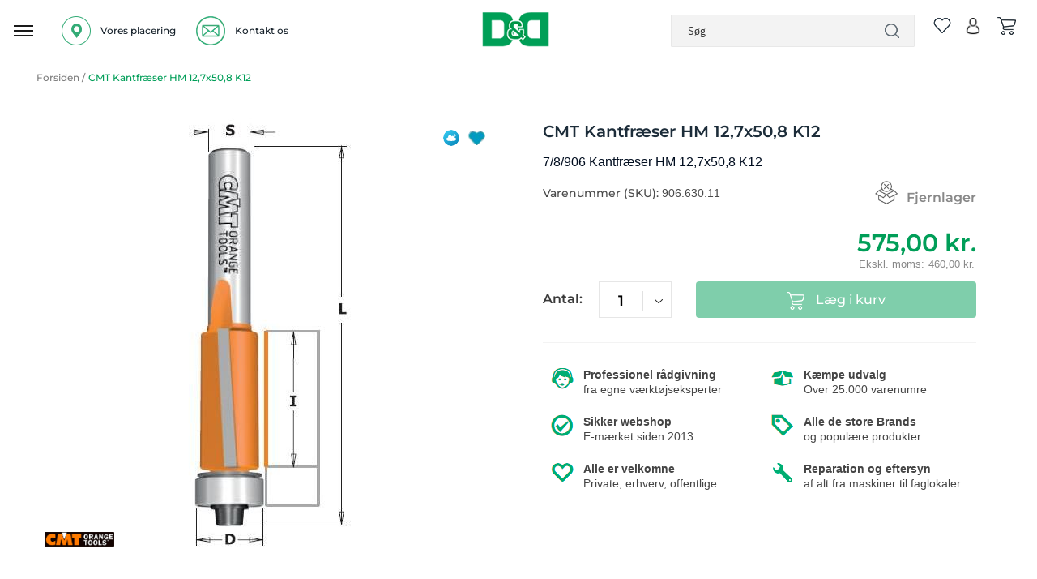

--- FILE ---
content_type: text/html; charset=UTF-8
request_url: https://www.dorchdanola.dk/906-630-11.html
body_size: 42822
content:
<!doctype html>
<html lang="da">
    <head prefix="og: http://ogp.me/ns# fb: http://ogp.me/ns/fb# product: http://ogp.me/ns/product#">
                <meta charset="utf-8"/>
<meta name="title" content="HM 12,7x50,8 K12 Kantfræser fra CMT"/>
<meta name="description" content="CMT Kantfræser HM 12,7x50,8 K12. Hos Dorch &amp; Danola findes et stort udvalg af CMT værktøj og tilbehør. Se mere på DorchDanola.dk. "/>
<meta name="keywords" content="906.630.11,CMT,Kantfræser,HM,12,7x50,8,K12"/>
<meta name="robots" content="INDEX,FOLLOW"/>
<meta name="viewport" content="user-scalable=no, width=device-width, initial-scale=1.0, maximum-scale=1.0"/>
<meta name="format-detection" content="telephone=no"/>
<title>HM 12,7x50,8 K12 Kantfræser fra CMT</title>
<link  rel="stylesheet" type="text/css"  media="all" href="https://www.dorchdanola.dk/static/_cache/merged/orig_39b512773f8f82fc07b93ac5aa34eb56.css" />
<link  rel="stylesheet" type="text/css"  media="screen and (min-width: 768px)" href="https://www.dorchdanola.dk/static/frontend/Magento/dd/da_DK/css/styles-l.css" />

<link  rel="icon" sizes="32x32" href="https://www.dorchdanola.dk/static/frontend/Magento/dd/da_DK/Magento_Theme/favicon.ico" />
<link  rel="icon" type="image/x-icon" href="https://www.dorchdanola.dk/static/frontend/Magento/dd/da_DK/Magento_Theme/favicon.ico" />
<link  rel="shortcut icon" type="image/x-icon" href="https://www.dorchdanola.dk/static/frontend/Magento/dd/da_DK/Magento_Theme/favicon.ico" />







<style type="text/css">@font-face {font-family:Montserrat;font-style:normal;font-weight:400;src:url(/cf-fonts/v/montserrat/5.0.16/vietnamese/wght/normal.woff2);unicode-range:U+0102-0103,U+0110-0111,U+0128-0129,U+0168-0169,U+01A0-01A1,U+01AF-01B0,U+0300-0301,U+0303-0304,U+0308-0309,U+0323,U+0329,U+1EA0-1EF9,U+20AB;font-display:swap;}@font-face {font-family:Montserrat;font-style:normal;font-weight:400;src:url(/cf-fonts/v/montserrat/5.0.16/cyrillic-ext/wght/normal.woff2);unicode-range:U+0460-052F,U+1C80-1C88,U+20B4,U+2DE0-2DFF,U+A640-A69F,U+FE2E-FE2F;font-display:swap;}@font-face {font-family:Montserrat;font-style:normal;font-weight:400;src:url(/cf-fonts/v/montserrat/5.0.16/latin/wght/normal.woff2);unicode-range:U+0000-00FF,U+0131,U+0152-0153,U+02BB-02BC,U+02C6,U+02DA,U+02DC,U+0304,U+0308,U+0329,U+2000-206F,U+2074,U+20AC,U+2122,U+2191,U+2193,U+2212,U+2215,U+FEFF,U+FFFD;font-display:swap;}@font-face {font-family:Montserrat;font-style:normal;font-weight:400;src:url(/cf-fonts/v/montserrat/5.0.16/cyrillic/wght/normal.woff2);unicode-range:U+0301,U+0400-045F,U+0490-0491,U+04B0-04B1,U+2116;font-display:swap;}@font-face {font-family:Montserrat;font-style:normal;font-weight:400;src:url(/cf-fonts/v/montserrat/5.0.16/latin-ext/wght/normal.woff2);unicode-range:U+0100-02AF,U+0304,U+0308,U+0329,U+1E00-1E9F,U+1EF2-1EFF,U+2020,U+20A0-20AB,U+20AD-20CF,U+2113,U+2C60-2C7F,U+A720-A7FF;font-display:swap;}@font-face {font-family:Montserrat;font-style:normal;font-weight:500;src:url(/cf-fonts/v/montserrat/5.0.16/vietnamese/wght/normal.woff2);unicode-range:U+0102-0103,U+0110-0111,U+0128-0129,U+0168-0169,U+01A0-01A1,U+01AF-01B0,U+0300-0301,U+0303-0304,U+0308-0309,U+0323,U+0329,U+1EA0-1EF9,U+20AB;font-display:swap;}@font-face {font-family:Montserrat;font-style:normal;font-weight:500;src:url(/cf-fonts/v/montserrat/5.0.16/latin-ext/wght/normal.woff2);unicode-range:U+0100-02AF,U+0304,U+0308,U+0329,U+1E00-1E9F,U+1EF2-1EFF,U+2020,U+20A0-20AB,U+20AD-20CF,U+2113,U+2C60-2C7F,U+A720-A7FF;font-display:swap;}@font-face {font-family:Montserrat;font-style:normal;font-weight:500;src:url(/cf-fonts/v/montserrat/5.0.16/latin/wght/normal.woff2);unicode-range:U+0000-00FF,U+0131,U+0152-0153,U+02BB-02BC,U+02C6,U+02DA,U+02DC,U+0304,U+0308,U+0329,U+2000-206F,U+2074,U+20AC,U+2122,U+2191,U+2193,U+2212,U+2215,U+FEFF,U+FFFD;font-display:swap;}@font-face {font-family:Montserrat;font-style:normal;font-weight:500;src:url(/cf-fonts/v/montserrat/5.0.16/cyrillic-ext/wght/normal.woff2);unicode-range:U+0460-052F,U+1C80-1C88,U+20B4,U+2DE0-2DFF,U+A640-A69F,U+FE2E-FE2F;font-display:swap;}@font-face {font-family:Montserrat;font-style:normal;font-weight:500;src:url(/cf-fonts/v/montserrat/5.0.16/cyrillic/wght/normal.woff2);unicode-range:U+0301,U+0400-045F,U+0490-0491,U+04B0-04B1,U+2116;font-display:swap;}@font-face {font-family:Montserrat;font-style:normal;font-weight:600;src:url(/cf-fonts/v/montserrat/5.0.16/latin-ext/wght/normal.woff2);unicode-range:U+0100-02AF,U+0304,U+0308,U+0329,U+1E00-1E9F,U+1EF2-1EFF,U+2020,U+20A0-20AB,U+20AD-20CF,U+2113,U+2C60-2C7F,U+A720-A7FF;font-display:swap;}@font-face {font-family:Montserrat;font-style:normal;font-weight:600;src:url(/cf-fonts/v/montserrat/5.0.16/latin/wght/normal.woff2);unicode-range:U+0000-00FF,U+0131,U+0152-0153,U+02BB-02BC,U+02C6,U+02DA,U+02DC,U+0304,U+0308,U+0329,U+2000-206F,U+2074,U+20AC,U+2122,U+2191,U+2193,U+2212,U+2215,U+FEFF,U+FFFD;font-display:swap;}@font-face {font-family:Montserrat;font-style:normal;font-weight:600;src:url(/cf-fonts/v/montserrat/5.0.16/cyrillic-ext/wght/normal.woff2);unicode-range:U+0460-052F,U+1C80-1C88,U+20B4,U+2DE0-2DFF,U+A640-A69F,U+FE2E-FE2F;font-display:swap;}@font-face {font-family:Montserrat;font-style:normal;font-weight:600;src:url(/cf-fonts/v/montserrat/5.0.16/vietnamese/wght/normal.woff2);unicode-range:U+0102-0103,U+0110-0111,U+0128-0129,U+0168-0169,U+01A0-01A1,U+01AF-01B0,U+0300-0301,U+0303-0304,U+0308-0309,U+0323,U+0329,U+1EA0-1EF9,U+20AB;font-display:swap;}@font-face {font-family:Montserrat;font-style:normal;font-weight:600;src:url(/cf-fonts/v/montserrat/5.0.16/cyrillic/wght/normal.woff2);unicode-range:U+0301,U+0400-045F,U+0490-0491,U+04B0-04B1,U+2116;font-display:swap;}@font-face {font-family:Montserrat;font-style:normal;font-weight:700;src:url(/cf-fonts/v/montserrat/5.0.16/latin-ext/wght/normal.woff2);unicode-range:U+0100-02AF,U+0304,U+0308,U+0329,U+1E00-1E9F,U+1EF2-1EFF,U+2020,U+20A0-20AB,U+20AD-20CF,U+2113,U+2C60-2C7F,U+A720-A7FF;font-display:swap;}@font-face {font-family:Montserrat;font-style:normal;font-weight:700;src:url(/cf-fonts/v/montserrat/5.0.16/latin/wght/normal.woff2);unicode-range:U+0000-00FF,U+0131,U+0152-0153,U+02BB-02BC,U+02C6,U+02DA,U+02DC,U+0304,U+0308,U+0329,U+2000-206F,U+2074,U+20AC,U+2122,U+2191,U+2193,U+2212,U+2215,U+FEFF,U+FFFD;font-display:swap;}@font-face {font-family:Montserrat;font-style:normal;font-weight:700;src:url(/cf-fonts/v/montserrat/5.0.16/cyrillic-ext/wght/normal.woff2);unicode-range:U+0460-052F,U+1C80-1C88,U+20B4,U+2DE0-2DFF,U+A640-A69F,U+FE2E-FE2F;font-display:swap;}@font-face {font-family:Montserrat;font-style:normal;font-weight:700;src:url(/cf-fonts/v/montserrat/5.0.16/cyrillic/wght/normal.woff2);unicode-range:U+0301,U+0400-045F,U+0490-0491,U+04B0-04B1,U+2116;font-display:swap;}@font-face {font-family:Montserrat;font-style:normal;font-weight:700;src:url(/cf-fonts/v/montserrat/5.0.16/vietnamese/wght/normal.woff2);unicode-range:U+0102-0103,U+0110-0111,U+0128-0129,U+0168-0169,U+01A0-01A1,U+01AF-01B0,U+0300-0301,U+0303-0304,U+0308-0309,U+0323,U+0329,U+1EA0-1EF9,U+20AB;font-display:swap;}</style>
<link  rel="canonical" href="https://www.dorchdanola.dk/906-630-11.html" />





<link rel="stylesheet" href="https://storage.googleapis.com/gowish-button-prod/css/gowish-iframe.css">


<meta name="p:domain_verify" content="SSw2ZXGAGkcu57UTiXwuoecU1MvEV1x5"/>        
    <!-- Google Analytics Added by Mageplaza -->
    <!-- Global site tag (gtag.js) - Google Analytics -->
    
    <!-- End Google Analytics -->
        <!-- Facebook Pixel Added by Mageplaza -->
            
        <noscript>
        <img height="1" width="1" style="display:none"
             alt="Facebook Pixel"
             src="https://www.facebook.com/tr?id=429512700559054&ev=PageView&noscript=1"/>
    </noscript>
    <!-- End Facebook Pixel -->
    <!-- Google Tag Manager Added by Mageplaza -->


    <!-- End Google Tag Manager -->

    

<meta property="og:type" content="product" />
<meta property="og:title"
      content="CMT&#x20;Kantfr&#xE6;ser&#x20;HM&#x20;12,7x50,8&#x20;K12" />
<meta property="og:image"
      content="https://www.dorchdanola.dk/media/catalog/product/cache/65acfd9c61ae600729ef75098e2cba61/5/8/583_n_7_8_906_e72c.jpg" />
<meta property="og:description"
      content="7&#x2F;8&#x2F;906&#x20;Kantfr&#xE6;ser&#x20;HM&#x20;12,7x50,8&#x20;K12" />
<meta property="og:url" content="https://www.dorchdanola.dk/906-630-11.html" />
    <meta property="product:price:amount" content="575"/>
    <meta property="product:price:currency"
      content="DKK"/>

<style>
        #confirmBox,
    .am-related-title > .am-title {
        background-color: #FFFFFF;
    }
    
        #confirmBox a,
    #confirmBox a:hover,
    #confirmBox a:active,
    #confirmBox .amrelated-confirm-header {
        color: #FF9416;
    }
    
        .amcart-confirm-buttons .button {
        color: #FFFFFF;
    }
    
        .amcart-confirm-buttons .am-btn-left {
        background-color: #BBBBBB;
    }
    
        .amcart-confirm-buttons .am-btn-right {
        background-color: #FF9416;
    }
    
        .amcart-confirm-buttons,
    .amcart-confirm-buttons .checkout,
    .amcart-confirm-buttons .checkout:hover,
    .amcart-confirm-buttons .checkout:active,
    .amcart-message-box,
    .am-related-box,
    #am-a-count,
    #am-a-count:visited,
    .am-related-title > .am-title {
        color: #000000;
    }
    </style>
    </head>
    <body data-container="body"
          data-mage-init='{"loaderAjax": {}, "loader": { "icon": "https://www.dorchdanola.dk/static/frontend/Magento/dd/da_DK/images/loader-2.gif"}}'
        id="html-body" class="catalog-product-view product-906-630-11 page-layout-2columns-left">
        <!--Analytics Added by Mageplaza GTM -->
                <!--Facebook Pixel Added by Mageplaza GTM -->
                        
            
    <!-- Google Tag Manager (noscript) Added by Mageplaza-->
    <noscript>
        <iframe src="https://www.googletagmanager.com/ns.html?id=GTM-TT4ZJK3"
                height="0" width="0" style="display:none;visibility:hidden"></iframe>
    </noscript>
    <!-- End Google Tag Manager (noscript) -->
            <!-- Google Tag Manager DataLayer Added by Mageplaza-->
                    
                <!-- End Google Tag Manager DataLayer Added by Mageplaza-->
    


<div class="cookie-status-message" id="cookie-status">
    The store will not work correctly in the case when cookies are disabled.</div>




    <noscript>
        <div class="message global noscript">
            <div class="content">
                <p>
                    <strong>JavaScript seems to be disabled in your browser.</strong>
                    <span>
                        For the best experience on our site, be sure to turn on Javascript in your browser.                    </span>
                </p>
            </div>
        </div>
    </noscript>




<div class="main">
<div class="zeynep-overlay"></div>
<div class="dialog_main">
  <div class="dialog_size" style="backgroundColor:transparent;"></div>
  <div class="dialog_position">
    <div class="loading-container">
      <div class="loading-div"></div>
      <div class="flexbox">
        <div>
          <div class="hm-spinner"></div>
        </div>
      </div>
    </div>
  </div>
</div>



<div id="header-top" class="green_bg">
    
            
 
            
            
           
           <!-- <a href="javascript:void(0)"  class="close" id="close_first_banner">
                <img src="" alt="cross">
            </a>-->
      

      
</div>





<div class="responsive_header"><div class="inner_container_header"><header class="page-header header"><div class="location_ph">
		
		<div class="detail" id="location-popup">
		<span>
<img src="https://www.dorchdanola.dk/media/wysiwyg/our_location_icon.png" alt="location" />

<p>Vores placering</p></span>
		</div>
		
		<div class="vertical_line">
<img src="https://www.dorchdanola.dk/media/wysiwyg/pipline_icon.png" alt="line" />
</div>
	        
		<div class="detail"><a href="https://www.dorchdanola.dk/kontakt-os/">
		<span>
<img src="https://www.dorchdanola.dk/media/wysiwyg/mail-logo.png" alt="" />
<p>Kontakt os</p></span></a>
		</div>

		
		</div><div data-bind="scope: 'amasty-shipbar-top'">
    <!-- ko template: getTemplate() --><!-- /ko -->
    
</div>


    
<div class="logo"><span data-action="toggle-nav" class="action nav-toggle"><span>Toggle Nav</span></span>
<a class="btn-open responsive_menu" id="responsivebtn" href="javascript: void(0)">
    <img src="https://www.dorchdanola.dk/static/frontend/Magento/dd/da_DK/images/hamburg_menu_icon.png" alt="hamburger" />
</a>
<a
    href="https://www.dorchdanola.dk/"
    title="logo"
    aria-label="store logo">
    <img id="logo-image"
         src="https://www.dorchdanola.dk/media/logo/stores/1/dd_logo_header.png"
         title="logo"
         alt="logo"
    />
</a>
<div id="store_logo" style="display: none;">
<div data-content-type="html" data-appearance="default" data-element="main" data-decoded="true"><p><span class="content" style="font-size: 10px;"> <span style="color: #009f57;">Dorch & Danola A/S - Værktøj i professionelle hænder</span></span></p></div></div>

<!-- /**
 * FME Extensions
 *
 * NOTICE OF LICENSE
 *
 * This source file is subject to the fmeextensions.com license that is
 * available through the world-wide-web at this URL:
 * https://www.fmeextensions.com/LICENSE.txt
 *
 * DISCLAIMER
 *
 * Do not edit or add to this file if you wish to upgrade this extension to newer
 * version in the future.
 *
 * @category FME
 * @package FME_GuestWishList
 * @author  FME Extensions <support@fmeextensions.com>
 * @copyright Copyright (c) 2019 FME (http://fmeextensions.com/)
 * @license https://fmeextensions.com/LICENSE.txt
 */ -->


    <div data-block="quotecart" class="minicart-wrapper fme-quote-cart-wrapper"  data-bind="scope: 'popup'">
        <a href="#" class="action fme-quote-showcart empty" data-bind="css: { empty: !!popup().counter == false }">
        <img class="wishlist-empty" src='https://www.dorchdanola.dk/static/frontend/Magento/dd/da_DK/images/whislist_icon.png' alt="wishlist">
        <span class="counter qty empty"
                    data-bind="css: { empty: !!popup().counter == false }">

                    <span data-bind="text: popup().counter"  class="counter-number"></span>
                    <span class="counter-label">
                </span>
            </span>
    </a>

           
    </div>

    <div id="popup-mpdal" style="display:none;" >
                <div class="block block-wishlist" data-bind="scope: 'popup'">
                <div class="block-content content prod_listing">
                    <!-- ko if: popup().counter -->
                    <ol class="product-items products list items product-items"  id="wishlist-sidebar" data-bind="foreach: popup().items, css: {'no-display': null}">
                        <li class="">
                            <div class="product-item-info fme-product-item-info item prod_item">
                                <div class="prod_img">
                                    <a class="product-item-photo" data-bind="attr: { href: product_url, title: product_name }">
                                        <!-- ko template: {name: $data.image.template, data: $data.image} -->
                                        <!-- /ko -->
                                    </a>
                                </div>
                                <div class="product-item-details prod_detail">
                                    <strong class="product-item-name">
                                        <a data-bind="attr: { href: product_url }"class="name">
                                            <span data-bind="html: product_name"></span>
                                        </a>
                                    </strong>
                                    <div class="wishlist-price" data-bind="html: product_price"></div>
                                    <div class="product-item-actions" style="display:inline-grid;">
                                        <!-- ko if: product_is_saleable_and_visible -->
                                        <div class="actions-primary" >
                                            <!-- ko if: product_has_required_options -->
                                            <a href="#"  data-bind="attr: {'id':product_addtocart_id}"  class="action tocart primary"><span>Læg i kurv</span></a>
                                            <!-- /ko -->
                                            <!-- ko ifnot: product_has_required_options -->
                                            <button type="button" class="action tocart primary login-btn"  data-bind="attr: {'id':product_addtocart_id}" ><span>Læg i kurv</span></button>
                                            <!-- /ko -->
                                            <div data-bind="html: product_addtocart_script"></div>
                                        </div>
                                        <!-- /ko -->
                                        <div class="actions-secondary">
                                            <a href="#" data-bind="attr: {'id':product_remove_id}" >
                                                <span>Fjern dette produkt</span>
                                            </a>
                                            <div data-bind="html: product_remove_script"></div>
                                        </div>
                                    </div>
                                </div>
                            </div>
                        </li>
                    </ol>
                    <!-- /ko -->
                    <!-- ko ifnot: popup().counter -->
                    <div class="empty">Du har ingen varer på din ønskeliste.</div>
                    <!-- /ko -->
                </div>
            </div>
            
            </div>
    




<!--  -->
</div><div class="right_item"><div class="block block-search search_bar">
   
        <form class="form minisearch" id="search_mini_form"
              action="https://www.dorchdanola.dk/catalogsearch/result/" method="get">
              
              <span class="closesearch">X</span>
           
                    <input id="search"
                                                       type="text"
                           name="q"
                           value=""
                           placeholder="S&#xF8;g"
                           class="search_input"
                           maxlength="128"
                           role="combobox"
                           aria-haspopup="false"
                           aria-autocomplete="both"
                           autocomplete="off"
                           aria-expanded="false"/>
                    <div id="search_autocomplete" class="search-autocomplete"></div>
                               
            <div class="actions">
                <button type="submit"
                    title="Søg"
                    class="action search"
                    aria-label="Search">
                   
                </button>
            </div>
        </form>
    
</div>
<div class="right_item_links">
								
    <div class="wishlist">
        <a>
                <!-- /**
 * FME Extensions
 *
 * NOTICE OF LICENSE
 *
 * This source file is subject to the fmeextensions.com license that is
 * available through the world-wide-web at this URL:
 * https://www.fmeextensions.com/LICENSE.txt
 *
 * DISCLAIMER
 *
 * Do not edit or add to this file if you wish to upgrade this extension to newer
 * version in the future.
 *
 * @category FME
 * @package FME_GuestWishList
 * @author  FME Extensions <support@fmeextensions.com>
 * @copyright Copyright (c) 2019 FME (http://fmeextensions.com/)
 * @license https://fmeextensions.com/LICENSE.txt
 */ -->


    <div data-block="quotecart" class="minicart-wrapper fme-quote-cart-wrapper"  data-bind="scope: 'popup'">
        <a href="#" class="action fme-quote-showcart empty" data-bind="css: { empty: !!popup().counter == false }">
        <img class="wishlist-empty" src='https://www.dorchdanola.dk/static/frontend/Magento/dd/da_DK/images/whislist_icon.png' alt="wishlist">
        <span class="counter qty empty"
                    data-bind="css: { empty: !!popup().counter == false }">

                    <span data-bind="text: popup().counter"  class="counter-number"></span>
                    <span class="counter-label">
                </span>
            </span>
    </a>

           
    </div>

    <div id="popup-mpdal" style="display:none;" >
                <div class="block block-wishlist" data-bind="scope: 'popup'">
                <div class="block-content content prod_listing">
                    <!-- ko if: popup().counter -->
                    <ol class="product-items products list items product-items"  id="wishlist-sidebar" data-bind="foreach: popup().items, css: {'no-display': null}">
                        <li class="">
                            <div class="product-item-info fme-product-item-info item prod_item">
                                <div class="prod_img">
                                    <a class="product-item-photo" data-bind="attr: { href: product_url, title: product_name }">
                                        <!-- ko template: {name: $data.image.template, data: $data.image} -->
                                        <!-- /ko -->
                                    </a>
                                </div>
                                <div class="product-item-details prod_detail">
                                    <strong class="product-item-name">
                                        <a data-bind="attr: { href: product_url }"class="name">
                                            <span data-bind="html: product_name"></span>
                                        </a>
                                    </strong>
                                    <div class="wishlist-price" data-bind="html: product_price"></div>
                                    <div class="product-item-actions" style="display:inline-grid;">
                                        <!-- ko if: product_is_saleable_and_visible -->
                                        <div class="actions-primary" >
                                            <!-- ko if: product_has_required_options -->
                                            <a href="#"  data-bind="attr: {'id':product_addtocart_id}"  class="action tocart primary"><span>Læg i kurv</span></a>
                                            <!-- /ko -->
                                            <!-- ko ifnot: product_has_required_options -->
                                            <button type="button" class="action tocart primary login-btn"  data-bind="attr: {'id':product_addtocart_id}" ><span>Læg i kurv</span></button>
                                            <!-- /ko -->
                                            <div data-bind="html: product_addtocart_script"></div>
                                        </div>
                                        <!-- /ko -->
                                        <div class="actions-secondary">
                                            <a href="#" data-bind="attr: {'id':product_remove_id}" >
                                                <span>Fjern dette produkt</span>
                                            </a>
                                            <div data-bind="html: product_remove_script"></div>
                                        </div>
                                    </div>
                                </div>
                            </div>
                        </li>
                    </ol>
                    <!-- /ko -->
                    <!-- ko ifnot: popup().counter -->
                    <div class="empty">Du har ingen varer på din ønskeliste.</div>
                    <!-- /ko -->
                </div>
            </div>
            
            </div>
    




<!--  -->
         </a>
    </div>
    

<div class="wishlist account" data-bind="scope: 'wishlist'">
    <a class="desktop" href="https://www.dorchdanola.dk/customer/account/login/">
        <img src='https://www.dorchdanola.dk/static/frontend/Magento/dd/da_DK/images/account.png' alt="account">
    </a>
    <a class="responsive" href="javascript:void(0)">
        <img src='https://www.dorchdanola.dk/static/frontend/Magento/dd/da_DK/images/search.png' alt="account">
    </a>

</div>


<div data-block="minicart" class="minicart-wrapper cart">
    <a class="action showcart" href="https://www.dorchdanola.dk/checkout/cart/"
       data-bind="scope: 'minicart_content'">
        <img src='https://www.dorchdanola.dk/static/frontend/Magento/dd/da_DK/images/cart_icon.png' alt="cart">
      
        
       
       <span class="counter qty empty"
              data-bind="css: { empty: !!getCartParam('summary_count') == false && !isLoading() },
               blockLoader: isLoading">
            <span class="counter-number"><!-- ko text: getCartParam('summary_count') --><!-- /ko --></span>
            <span class="counter-label">
            <!-- ko if: getCartParam('summary_count') -->
                <!-- ko text: getCartParam('summary_count') --><!-- /ko -->
                <!-- ko i18n: 'items' --><!-- /ko -->
            <!-- /ko -->
            </span>
        </span>
    </a>
            <div class="block block-minicart"
             data-role="dropdownDialog"
             data-mage-init='{"dropdownDialog":{
                "appendTo":"[data-block=minicart]",
                "triggerTarget":".showcart",
                "timeout": "2000",
                "closeOnMouseLeave": false,
                "closeOnEscape": true,
                "triggerClass":"active",
                "parentClass":"active",
                "buttons":[]}}'>
            <div id="minicart-content-wrapper" data-bind="scope: 'minicart_content'">
                <!-- ko template: getTemplate() --><!-- /ko -->
            </div>
                    </div>
            
</div>
</div></div></header></div></div><div class="dark_gray_bg sticky_header nav-container" id="main_topmenu_div" parentids="">
   <div class="nav-bar-outter">
        <div class="inner_container  nav-bar">
             <nav class="navigation desktop responsive">
                                                                                                                    <div class="bg_class"></div>               
<div class="top-menu-setting goto_top_onclick Go-To-Top main_menu navdismiss">
    <div class="top_menu"><span class="menu-heading">Menu</span>
    <a class="close-menu" href="javascript:void(0)" onclick="if (!window.__cfRLUnblockHandlers) return false; closeMainMenu()" title="X" data-cf-modified-6c7b66d2d7fc8ed6321325e0-=""> </a>
<a href="javascript:void(0)" onclick="if (!window.__cfRLUnblockHandlers) return false; closeMenu()" class="close_menu" data-cf-modified-6c7b66d2d7fc8ed6321325e0-=""></a></div>
 <a class="back_to_responsive_menu" href="javascript:void(0)" onclick="if (!window.__cfRLUnblockHandlers) return false; closeMainMenu()" title="Close" data-cf-modified-6c7b66d2d7fc8ed6321325e0-=""> </a>
    <div class="nav_outter_block">
        <ul class="sub-nav">
                                                <li title="Akku & elværktøj" id="ddynamic_id_2742" onmousedown="if (!window.__cfRLUnblockHandlers) return false; openSubMenuHover('2742')" class="toplevel level_1 first first_category level-top has-submenu open_menu" data-cf-modified-6c7b66d2d7fc8ed6321325e0-="">
                        <a href="https://www.dorchdanola.dk/akku-elvaerktoj.html" class="icon level-top"><div class="img_class">
                        <img class='first_cat' alt='Akku & elværktøj' src='https://www.dorchdanola.dk/media/zetman/category/akku_elvaerktoj_1.png' />                        </div><span class="cat_name">Akku & elværktøj</span></a>
                        <span class="menu-button menu-button-2742" onclick="if (!window.__cfRLUnblockHandlers) return false; openSubMenu('2742')" data-cf-modified-6c7b66d2d7fc8ed6321325e0-=""></span>                         </li>
                                                        <li title="Trædrejning" id="ddynamic_id_203" onmousedown="if (!window.__cfRLUnblockHandlers) return false; openSubMenuHover('203')" class="toplevel level_1 level-top has-submenu open_menu" data-cf-modified-6c7b66d2d7fc8ed6321325e0-="">
                        <a href="https://www.dorchdanola.dk/traedrejning.html" class="icon level-top"><div class="img_class">
                        <img class='first_cat' alt='Trædrejning' src='https://www.dorchdanola.dk/media/zetman/category/new_2.png' />                        </div><span class="cat_name">Trædrejning</span></a>
                        <span class="menu-button menu-button-203" onclick="if (!window.__cfRLUnblockHandlers) return false; openSubMenu('203')" data-cf-modified-6c7b66d2d7fc8ed6321325e0-=""></span>                         </li>
                                                        <li title="El & Belysning" id="ddynamic_id_271" onmousedown="if (!window.__cfRLUnblockHandlers) return false; openSubMenuHover('271')" class="toplevel level_1 level-top has-submenu open_menu" data-cf-modified-6c7b66d2d7fc8ed6321325e0-="">
                        <a href="https://www.dorchdanola.dk/el-belysning.html" class="icon level-top"><div class="img_class">
                        <img class='first_cat' alt='El & Belysning' src='https://www.dorchdanola.dk/media/zetman/category/el_belysning.png' />                        </div><span class="cat_name">El & Belysning</span></a>
                        <span class="menu-button menu-button-271" onclick="if (!window.__cfRLUnblockHandlers) return false; openSubMenu('271')" data-cf-modified-6c7b66d2d7fc8ed6321325e0-=""></span>                         </li>
                                                        <li title="Haveudstyr" id="ddynamic_id_294" onmousedown="if (!window.__cfRLUnblockHandlers) return false; openSubMenuHover('294')" class="toplevel level_1 level-top has-submenu open_menu" data-cf-modified-6c7b66d2d7fc8ed6321325e0-="">
                        <a href="https://www.dorchdanola.dk/haveudstyr.html" class="icon level-top"><div class="img_class">
                        <img class='first_cat' alt='Haveudstyr' src='https://www.dorchdanola.dk/media/zetman/category/new7.png' />                        </div><span class="cat_name">Haveudstyr</span></a>
                        <span class="menu-button menu-button-294" onclick="if (!window.__cfRLUnblockHandlers) return false; openSubMenu('294')" data-cf-modified-6c7b66d2d7fc8ed6321325e0-=""></span>                         </li>
                                                        <li title="Håndværktøj" id="ddynamic_id_340" onmousedown="if (!window.__cfRLUnblockHandlers) return false; openSubMenuHover('340')" class="toplevel level_1 level-top has-submenu open_menu" data-cf-modified-6c7b66d2d7fc8ed6321325e0-="">
                        <a href="https://www.dorchdanola.dk/handvaerktoj.html" class="icon level-top"><div class="img_class">
                        <img class='first_cat' alt='Håndværktøj' src='https://www.dorchdanola.dk/media/zetman/category/neew4.png' />                        </div><span class="cat_name">Håndværktøj</span></a>
                        <span class="menu-button menu-button-340" onclick="if (!window.__cfRLUnblockHandlers) return false; openSubMenu('340')" data-cf-modified-6c7b66d2d7fc8ed6321325e0-=""></span>                         </li>
                                                        <li title="Tilbehør & forbrug" id="ddynamic_id_505" onmousedown="if (!window.__cfRLUnblockHandlers) return false; openSubMenuHover('505')" class="toplevel level_1 level-top has-submenu open_menu" data-cf-modified-6c7b66d2d7fc8ed6321325e0-="">
                        <a href="https://www.dorchdanola.dk/tilbehor-forbrug.html" class="icon level-top"><div class="img_class">
                        <img class='first_cat' alt='Tilbehør & forbrug' src='https://www.dorchdanola.dk/media/zetman/category/new_1.png' />                        </div><span class="cat_name">Tilbehør & forbrug</span></a>
                        <span class="menu-button menu-button-505" onclick="if (!window.__cfRLUnblockHandlers) return false; openSubMenu('505')" data-cf-modified-6c7b66d2d7fc8ed6321325e0-=""></span>                         </li>
                                                        <li title="Maskiner & tilbehør" id="ddynamic_id_679" onmousedown="if (!window.__cfRLUnblockHandlers) return false; openSubMenuHover('679')" class="toplevel level_1 level-top has-submenu open_menu" data-cf-modified-6c7b66d2d7fc8ed6321325e0-="">
                        <a href="https://www.dorchdanola.dk/maskiner-tilbehor.html" class="icon level-top"><div class="img_class">
                        <img class='first_cat' alt='Maskiner & tilbehør' src='https://www.dorchdanola.dk/media/zetman/category/new3.png' />                        </div><span class="cat_name">Maskiner & tilbehør</span></a>
                        <span class="menu-button menu-button-679" onclick="if (!window.__cfRLUnblockHandlers) return false; openSubMenu('679')" data-cf-modified-6c7b66d2d7fc8ed6321325e0-=""></span>                         </li>
                                                        <li title="Olie & Kemi" id="ddynamic_id_751" onmousedown="if (!window.__cfRLUnblockHandlers) return false; openSubMenuHover('751')" class="toplevel level_1 level-top has-submenu open_menu" data-cf-modified-6c7b66d2d7fc8ed6321325e0-="">
                        <a href="https://www.dorchdanola.dk/olie-kemi.html" class="icon level-top"><div class="img_class">
                        <img class='first_cat' alt='Olie & Kemi' src='https://www.dorchdanola.dk/media/zetman/category/olie_kemi.png' />                        </div><span class="cat_name">Olie & Kemi</span></a>
                        <span class="menu-button menu-button-751" onclick="if (!window.__cfRLUnblockHandlers) return false; openSubMenu('751')" data-cf-modified-6c7b66d2d7fc8ed6321325e0-=""></span>                         </li>
                                
                <li title="Reparation & service" id="ddynamic_id_792" class="brand toplevel level_1  has-submenu open_menu">
                        <a href="https://www.dorchdanola.dk/reparation-service.html" class="icon level-top" ><div class="img_class">
                        <img class='first_cat'  alt='Reparation & service' src='https://www.dorchdanola.dk/media/zetman/category/new6.png' />                        </div>
                        <span class="cat_name">Reparation & service</span></a>
                         <span class="menu-button menu-button-792" onclick="if (!window.__cfRLUnblockHandlers) return false; openSubMenu('792')" data-cf-modified-6c7b66d2d7fc8ed6321325e0-=""></span>                         <!-- <span class=""></span>-->
                        </li>
                                                    <li title="Sikkerhed & hjælpemidler" id="ddynamic_id_796" onmousedown="if (!window.__cfRLUnblockHandlers) return false; openSubMenuHover('796')" class="toplevel level_1 level-top has-submenu open_menu" data-cf-modified-6c7b66d2d7fc8ed6321325e0-="">
                        <a href="https://www.dorchdanola.dk/sikkerhed-hjaelpemidler.html" class="icon level-top"><div class="img_class">
                        <img class='first_cat' alt='Sikkerhed & hjælpemidler' src='https://www.dorchdanola.dk/media/zetman/category/new4.png' />                        </div><span class="cat_name">Sikkerhed & hjælpemidler</span></a>
                        <span class="menu-button menu-button-796" onclick="if (!window.__cfRLUnblockHandlers) return false; openSubMenu('796')" data-cf-modified-6c7b66d2d7fc8ed6321325e0-=""></span>                         </li>
                                
                <li title="Brands" id="ddynamic_id_888" class="brand toplevel level_1  has-submenu open_menu">
                        <a href="https://www.dorchdanola.dk/brands.html" class="icon level-top" ><div class="img_class">
                        <img class='first_cat'  alt='Brands' src='https://www.dorchdanola.dk/media/zetman/category/new.png' />                        </div>
                        <span class="cat_name">Brands</span></a>
                         <span class="menu-button menu-button-888" onclick="if (!window.__cfRLUnblockHandlers) return false; openSubMenu('888')" data-cf-modified-6c7b66d2d7fc8ed6321325e0-=""></span>                         <!-- <span class=""></span>-->
                        </li>
                                                    <li title="Kampagner" id="ddynamic_id_2715" onmousedown="if (!window.__cfRLUnblockHandlers) return false; openSubMenuHover('2715')" class="toplevel level_1 level-top has-submenu open_menu" data-cf-modified-6c7b66d2d7fc8ed6321325e0-="">
                        <a href="https://www.dorchdanola.dk/kampagner.html" class="icon level-top"><div class="img_class">
                        <img class='first_cat' alt='Kampagner' src='https://www.dorchdanola.dk/media/zetman/category/kampagner_1.png' />                        </div><span class="cat_name">Kampagner</span></a>
                        <span class="menu-button menu-button-2715" onclick="if (!window.__cfRLUnblockHandlers) return false; openSubMenu('2715')" data-cf-modified-6c7b66d2d7fc8ed6321325e0-=""></span>                         </li>
                                        </ul></div></div>
        <div class="new second_column hide_menu show_menu_2742 full_width_menu navdismiss" id="2742" >
        <div class="top_cat_active">
           <a onclick="if (!window.__cfRLUnblockHandlers) return false; closeDetailMenu()" data-cf-modified-6c7b66d2d7fc8ed6321325e0-=""> Akku & elværktøj </a>
            <a class="close-menu" href="javascript:void(0)" onclick="if (!window.__cfRLUnblockHandlers) return false; closeMainMenu2()" title="X" data-cf-modified-6c7b66d2d7fc8ed6321325e0-=""> </a>
        </div>
        <a class="remove_menu" href="javascript:void(0)" onclick="if (!window.__cfRLUnblockHandlers) return false; closeDetailMenu()" title="Close" data-cf-modified-6c7b66d2d7fc8ed6321325e0-=""> </a>
        <ul class="inner_column second_lev menu-main-split">
        <a class="remove_menu" href="javascript:void(0)" onclick="if (!window.__cfRLUnblockHandlers) return false; closeDetailMenu()" title="Close" data-cf-modified-6c7b66d2d7fc8ed6321325e0-=""> </a>
                                                                       <li class="inner_column second_levd">
                                                                                    </li><li class="brands_listing answer A"><div class="answer A">A</div>
                                                <div id="dynamic_id_2743" class="menu_items level_2 level2 first first_category mega_menu dropdown  ">
                            <a href="https://www.dorchdanola.dk/akku-elvaerktoj/arbejdsborde.html" class="icon level-top answer A">Arbejdsborde</a></div>
                                                            <div id="dynamic_id_2744" class="menu_items level_2 level2  ">
                            <a href="https://www.dorchdanola.dk/akku-elvaerktoj/afkortersave-metal.html" class="icon level-top answer A">Afkortersave metal</a></div>
                                                            <div id="dynamic_id_2745" class="menu_items level_2 level2  ">
                            <a href="https://www.dorchdanola.dk/akku-elvaerktoj/aflobsrensere.html" class="icon level-top answer A">Afløbsrensere</a></div>
                                                                                    </li><li class="brands_listing answer B"><div class="answer B">B</div>
                                                <div id="dynamic_id_2746" class="menu_items level_2 level2  ">
                            <a href="https://www.dorchdanola.dk/akku-elvaerktoj/bajonetsave.html" class="icon level-top answer B">Bajonetsave</a></div>
                                                            <div id="dynamic_id_2747" class="menu_items level_2 level2  ">
                            <a href="https://www.dorchdanola.dk/akku-elvaerktoj/betonslibere.html" class="icon level-top answer B">Betonslibere</a></div>
                                                            <div id="dynamic_id_2748" class="menu_items level_2 level2  ">
                            <a href="https://www.dorchdanola.dk/akku-elvaerktoj/betonvibrator.html" class="icon level-top answer B">Betonvibrator</a></div>
                                                            <div id="dynamic_id_2750" class="menu_items level_2 level2  ">
                            <a href="https://www.dorchdanola.dk/akku-elvaerktoj/bordsave.html" class="icon level-top answer B">Bordsave</a></div>
                                                            <div id="dynamic_id_2751" class="menu_items level_2 level2  ">
                            <a href="https://www.dorchdanola.dk/akku-elvaerktoj/borehamre.html" class="icon level-top answer B">Borehamre</a></div>
                                                            <div id="dynamic_id_2752" class="menu_items level_2 level2  ">
                            <a href="https://www.dorchdanola.dk/akku-elvaerktoj/boremaskiner.html" class="icon level-top answer B">Boremaskiner</a></div>
                                                            <div id="dynamic_id_2753" class="menu_items level_2 level2  ">
                            <a href="https://www.dorchdanola.dk/akku-elvaerktoj/bore-skruemaskiner.html" class="icon level-top answer B">Bore - skruemaskiner</a></div>
                                                            <div id="dynamic_id_2754" class="menu_items level_2 level2  ">
                            <a href="https://www.dorchdanola.dk/akku-elvaerktoj/bandfile.html" class="icon level-top answer B">Båndfile</a></div>
                                                            <div id="dynamic_id_2755" class="menu_items level_2 level2  ">
                            <a href="https://www.dorchdanola.dk/akku-elvaerktoj/bandpudsere-bandslibere.html" class="icon level-top answer B">Båndpudsere & båndslibere</a></div>
                                                            <div id="dynamic_id_2756" class="menu_items level_2 level2  ">
                            <a href="https://www.dorchdanola.dk/akku-elvaerktoj/bandsave-metalafkortning.html" class="icon level-top answer B">Båndsave metalafkortning</a></div>
                                                                                    </li><li class="brands_listing answer D"><div class="answer D">D</div>
                                                <div id="dynamic_id_2757" class="menu_items level_2 level2  ">
                            <a href="https://www.dorchdanola.dk/akku-elvaerktoj/diamantboremaskiner.html" class="icon level-top answer D">Diamantboremaskiner</a></div>
                                                            <div id="dynamic_id_2758" class="menu_items level_2 level2  ">
                            <a href="https://www.dorchdanola.dk/akku-elvaerktoj/diamant-skaeremaskiner.html" class="icon level-top answer D">Diamant skæremaskiner</a></div>
                                                            <div id="dynamic_id_2759" class="menu_items level_2 level2  ">
                            <a href="https://www.dorchdanola.dk/akku-elvaerktoj/dykkerpistoler.html" class="icon level-top answer D">Dykkerpistoler</a></div>
                                                            <div id="dynamic_id_2760" class="menu_items level_2 level2  ">
                            <a href="https://www.dorchdanola.dk/akku-elvaerktoj/dyksave.html" class="icon level-top answer D">Dyksave</a></div>
                                                                                    </li><li class="brands_listing answer E"><div class="answer E">E</div>
                                                <div id="dynamic_id_2761" class="menu_items level_2 level2  ">
                            <a href="https://www.dorchdanola.dk/akku-elvaerktoj/excenterslibere-rotationsslibere.html" class="icon level-top answer E">Excenterslibere & rotationsslibere</a></div>
                                                                                    </li><li class="brands_listing answer F"><div class="answer F">F</div>
                                                <div id="dynamic_id_2762" class="menu_items level_2 level2  ">
                            <a href="https://www.dorchdanola.dk/akku-elvaerktoj/facadefraesere.html" class="icon level-top answer F">Facadefræsere</a></div>
                                                            <div id="dynamic_id_2763" class="menu_items level_2 level2  ">
                            <a href="https://www.dorchdanola.dk/akku-elvaerktoj/fedtsprojter.html" class="icon level-top answer F">Fedtsprøjter</a></div>
                                                            <div id="dynamic_id_2764" class="menu_items level_2 level2  ">
                            <a href="https://www.dorchdanola.dk/akku-elvaerktoj/flamingoskaerere.html" class="icon level-top answer F">Flamingoskærere</a></div>
                                                            <div id="dynamic_id_2765" class="menu_items level_2 level2  ">
                            <a href="https://www.dorchdanola.dk/akku-elvaerktoj/flise-glasskaerere.html" class="icon level-top answer F">Flise- & Glasskærere</a></div>
                                                            <div id="dynamic_id_2766" class="menu_items level_2 level2  ">
                            <a href="https://www.dorchdanola.dk/akku-elvaerktoj/flise-stenskaeremaskiner.html" class="icon level-top answer F">Flise & Stenskæremaskiner</a></div>
                                                            <div id="dynamic_id_2768" class="menu_items level_2 level2  ">
                            <a href="https://www.dorchdanola.dk/akku-elvaerktoj/fugepistoler.html" class="icon level-top answer F">Fugepistoler</a></div>
                                                                                    </li><li class="brands_listing answer G"><div class="answer G">G</div>
                                                <div id="dynamic_id_2771" class="menu_items level_2 level2  ">
                            <a href="https://www.dorchdanola.dk/akku-elvaerktoj/girafslibere.html" class="icon level-top answer G">Girafslibere</a></div>
                                                            <div id="dynamic_id_2942" class="menu_items level_2 level2  ">
                            <a href="https://www.dorchdanola.dk/akku-elvaerktoj/gravorsaet.html" class="icon level-top answer G">Gravørsæt</a></div>
                                                            <div id="dynamic_id_2772" class="menu_items level_2 level2  ">
                            <a href="https://www.dorchdanola.dk/akku-elvaerktoj/glodeskrivere.html" class="icon level-top answer G">Glødeskrivere</a></div>
                                                                                    </li><li class="brands_listing answer H"><div class="answer H">H</div>
                                                <div id="dynamic_id_2773" class="menu_items level_2 level2  ">
                            <a href="https://www.dorchdanola.dk/akku-elvaerktoj/hovle.html" class="icon level-top answer H">Høvle</a></div>
                                                                                    </li><li class="brands_listing answer K"><div class="answer K">K</div>
                                                <div id="dynamic_id_2774" class="menu_items level_2 level2  ">
                            <a href="https://www.dorchdanola.dk/akku-elvaerktoj/kantfraesere.html" class="icon level-top answer K">Kantfræsere</a></div>
                                                            <div id="dynamic_id_2775" class="menu_items level_2 level2  ">
                            <a href="https://www.dorchdanola.dk/akku-elvaerktoj/kantlimere.html" class="icon level-top answer K">Kantlimere</a></div>
                                                            <div id="dynamic_id_2777" class="menu_items level_2 level2  ">
                            <a href="https://www.dorchdanola.dk/akku-elvaerktoj/kap-geringssave.html" class="icon level-top answer K">Kap-/geringssave</a></div>
                                                            <div id="dynamic_id_2779" class="menu_items level_2 level2  ">
                            <a href="https://www.dorchdanola.dk/akku-elvaerktoj/kerneboremaskiner.html" class="icon level-top answer K">Kerneboremaskiner</a></div>
                                                            <div id="dynamic_id_2780" class="menu_items level_2 level2  ">
                            <a href="https://www.dorchdanola.dk/akku-elvaerktoj/klammepistoler.html" class="icon level-top answer K">Klammepistoler</a></div>
                                                                                    </li><li class="brands_listing answer L"><div class="answer L">L</div>
                                                <div id="dynamic_id_2782" class="menu_items level_2 level2  ">
                            <a href="https://www.dorchdanola.dk/akku-elvaerktoj/ligeslibere.html" class="icon level-top answer L">Ligeslibere</a></div>
                                                            <div id="dynamic_id_2783" class="menu_items level_2 level2  ">
                            <a href="https://www.dorchdanola.dk/akku-elvaerktoj/limpistoler.html" class="icon level-top answer L">Limpistoler</a></div>
                                                            <div id="dynamic_id_2784" class="menu_items level_2 level2  ">
                            <a href="https://www.dorchdanola.dk/akku-elvaerktoj/loddekolber.html" class="icon level-top answer L">Loddekolber</a></div>
                                                            <div id="dynamic_id_2785" class="menu_items level_2 level2  ">
                            <a href="https://www.dorchdanola.dk/akku-elvaerktoj/luftpumper.html" class="icon level-top answer L">Luftpumper</a></div>
                                                            <div id="dynamic_id_2786" class="menu_items level_2 level2  ">
                            <a href="https://www.dorchdanola.dk/akku-elvaerktoj/lygter-lamper.html" class="icon level-top answer L">Lygter & lamper</a></div>
                                                                                    </li><li class="brands_listing answer M"><div class="answer M">M</div>
                                                <div id="dynamic_id_2787" class="menu_items level_2 level2  ">
                            <a href="https://www.dorchdanola.dk/akku-elvaerktoj/magnetboremaskiner.html" class="icon level-top answer M">Magnetboremaskiner</a></div>
                                                            <div id="dynamic_id_2788" class="menu_items level_2 level2  ">
                            <a href="https://www.dorchdanola.dk/akku-elvaerktoj/mejselhamre.html" class="icon level-top answer M">Mejselhamre</a></div>
                                                            <div id="dynamic_id_2789" class="menu_items level_2 level2  ">
                            <a href="https://www.dorchdanola.dk/akku-elvaerktoj/multicutter.html" class="icon level-top answer M">Multicutter</a></div>
                                                            <div id="dynamic_id_2790" class="menu_items level_2 level2  ">
                            <a href="https://www.dorchdanola.dk/akku-elvaerktoj/murrillefraesere.html" class="icon level-top answer M">Murrillefræsere</a></div>
                                                                                    </li><li class="brands_listing answer N"><div class="answer N">N</div>
                                                <div id="dynamic_id_2791" class="menu_items level_2 level2  ">
                            <a href="https://www.dorchdanola.dk/akku-elvaerktoj/nedbrydningshamre.html" class="icon level-top answer N">Nedbrydningshamre</a></div>
                                                                                    </li><li class="brands_listing answer O"><div class="answer O">O</div>
                                                <div id="dynamic_id_2792" class="menu_items level_2 level2  ">
                            <a href="https://www.dorchdanola.dk/akku-elvaerktoj/overfraesere.html" class="icon level-top answer O">Overfræsere</a></div>
                                                                                    </li><li class="brands_listing answer P"><div class="answer P">P</div>
                                                <div id="dynamic_id_2793" class="menu_items level_2 level2  ">
                            <a href="https://www.dorchdanola.dk/akku-elvaerktoj/pladeniplere.html" class="icon level-top answer P">Pladeniplere</a></div>
                                                            <div id="dynamic_id_2794" class="menu_items level_2 level2  ">
                            <a href="https://www.dorchdanola.dk/akku-elvaerktoj/pladesakse.html" class="icon level-top answer P">Pladesakse</a></div>
                                                            <div id="dynamic_id_2795" class="menu_items level_2 level2  ">
                            <a href="https://www.dorchdanola.dk/akku-elvaerktoj/polermaskiner.html" class="icon level-top answer P">Polermaskiner</a></div>
                                                            <div id="dynamic_id_2796" class="menu_items level_2 level2  ">
                            <a href="https://www.dorchdanola.dk/akku-elvaerktoj/popnittepistoler.html" class="icon level-top answer P">Popnittepistoler</a></div>
                                                            <div id="dynamic_id_2798" class="menu_items level_2 level2  ">
                            <a href="https://www.dorchdanola.dk/akku-elvaerktoj/pressevaerktoj.html" class="icon level-top answer P">Presseværktøj</a></div>
                                                                                    </li><li class="brands_listing answer R"><div class="answer R">R</div>
                                                <div id="dynamic_id_2799" class="menu_items level_2 level2  ">
                            <a href="https://www.dorchdanola.dk/akku-elvaerktoj/radioer.html" class="icon level-top answer R">Radioer</a></div>
                                                            <div id="dynamic_id_2800" class="menu_items level_2 level2  ">
                            <a href="https://www.dorchdanola.dk/akku-elvaerktoj/rundsave.html" class="icon level-top answer R">Rundsave</a></div>
                                                            <div id="dynamic_id_2801" class="menu_items level_2 level2  ">
                            <a href="https://www.dorchdanola.dk/akku-elvaerktoj/rystepudsere-og-deltaslibere.html" class="icon level-top answer R">Rystepudsere og deltaslibere</a></div>
                                                            <div id="dynamic_id_2803" class="menu_items level_2 level2  ">
                            <a href="https://www.dorchdanola.dk/akku-elvaerktoj/rorevaerk.html" class="icon level-top answer R">Røreværk</a></div>
                                                            <div id="dynamic_id_2804" class="menu_items level_2 level2  ">
                            <a href="https://www.dorchdanola.dk/akku-elvaerktoj/rorskaerere.html" class="icon level-top answer R">Rørskærere</a></div>
                                                                                    </li><li class="brands_listing answer S"><div class="answer S">S</div>
                                                <div id="dynamic_id_2805" class="menu_items level_2 level2  ">
                            <a href="https://www.dorchdanola.dk/akku-elvaerktoj/skraldevaerktoj-skraldenogler-momentnogler.html" class="icon level-top answer S">Skraldeværktøj (Skraldenøgler & Momentnøgler)</a></div>
                                                            <div id="dynamic_id_2806" class="menu_items level_2 level2  ">
                            <a href="https://www.dorchdanola.dk/akku-elvaerktoj/skrueautomater-gipsskruemaskiner.html" class="icon level-top answer S">Skrueautomater & gipsskruemaskiner</a></div>
                                                            <div id="dynamic_id_2807" class="menu_items level_2 level2  ">
                            <a href="https://www.dorchdanola.dk/akku-elvaerktoj/slagboremaskiner.html" class="icon level-top answer S">Slagboremaskiner</a></div>
                                                            <div id="dynamic_id_2808" class="menu_items level_2 level2  ">
                            <a href="https://www.dorchdanola.dk/akku-elvaerktoj/slagnogler.html" class="icon level-top answer S">Slagnøgler</a></div>
                                                            <div id="dynamic_id_2809" class="menu_items level_2 level2  ">
                            <a href="https://www.dorchdanola.dk/akku-elvaerktoj/slagskruemaskiner.html" class="icon level-top answer S">Slagskruemaskiner</a></div>
                                                            <div id="dynamic_id_2811" class="menu_items level_2 level2  ">
                            <a href="https://www.dorchdanola.dk/akku-elvaerktoj/special-maskiner.html" class="icon level-top answer S">Special maskiner</a></div>
                                                            <div id="dynamic_id_2812" class="menu_items level_2 level2  ">
                            <a href="https://www.dorchdanola.dk/akku-elvaerktoj/stiksave.html" class="icon level-top answer S">Stiksave</a></div>
                                                            <div id="dynamic_id_2813" class="menu_items level_2 level2  ">
                            <a href="https://www.dorchdanola.dk/akku-elvaerktoj/stovsugere.html" class="icon level-top answer S">Støvsugere</a></div>
                                                            <div id="dynamic_id_2815" class="menu_items level_2 level2  ">
                            <a href="https://www.dorchdanola.dk/akku-elvaerktoj/svejsere.html" class="icon level-top answer S">Svejsere</a></div>
                                                                                    </li><li class="brands_listing answer T"><div class="answer T">T</div>
                                                <div id="dynamic_id_2902" class="menu_items level_2 level2  ">
                            <a href="https://www.dorchdanola.dk/akku-elvaerktoj/trekantslibere.html" class="icon level-top answer T">Trekantslibere</a></div>
                                                            <div id="dynamic_id_2903" class="menu_items level_2 level2 has-submenu ">
                            <a href="https://www.dorchdanola.dk/akku-elvaerktoj/trykluftvaerktoj.html" class="icon level-top answer T">Trykluftværktøj</a></div>
                                                                                    </li><li class="brands_listing answer V"><div class="answer V">V</div>
                                                <div id="dynamic_id_2934" class="menu_items level_2 level2  ">
                            <a href="https://www.dorchdanola.dk/akku-elvaerktoj/varmepistoler.html" class="icon level-top answer V">Varmepistoler</a></div>
                                                            <div id="dynamic_id_2935" class="menu_items level_2 level2  ">
                            <a href="https://www.dorchdanola.dk/akku-elvaerktoj/vinkelboremaskiner.html" class="icon level-top answer V">Vinkelboremaskiner</a></div>
                                                            <div id="dynamic_id_2936" class="menu_items level_2 level2  ">
                            <a href="https://www.dorchdanola.dk/akku-elvaerktoj/vinkelslibere.html" class="icon level-top answer V">Vinkelslibere</a></div>
                                                            <div id="dynamic_id_2937" class="menu_items level_2 level2  ">
                            <a href="https://www.dorchdanola.dk/akku-elvaerktoj/ventilatore.html" class="icon level-top answer V">Ventilatore</a></div>
                                                            <div id="dynamic_id_2938" class="menu_items level_2 level2  ">
                            <a href="https://www.dorchdanola.dk/akku-elvaerktoj/vaerktojssaet.html" class="icon level-top answer V">Værktøjssæt</a></div>
                                                                                    </li><li class="brands_listing answer T"><div class="answer T">T</div>
                                                <div id="dynamic_id_2817" class="menu_items level_2 level2 has-submenu ">
                            <a href="https://www.dorchdanola.dk/akku-elvaerktoj/tilbehor-akku-elvaerktoj.html" class="icon level-top answer T">Tilbehør Akku & elværktøj</a></div>
                            </li> 
         </ul></div>
        <div class="new second_column hide_menu show_menu_203 full_width_menu navdismiss" id="203" >
        <div class="top_cat_active">
           <a onclick="if (!window.__cfRLUnblockHandlers) return false; closeDetailMenu()" data-cf-modified-6c7b66d2d7fc8ed6321325e0-=""> Trædrejning </a>
            <a class="close-menu" href="javascript:void(0)" onclick="if (!window.__cfRLUnblockHandlers) return false; closeMainMenu2()" title="X" data-cf-modified-6c7b66d2d7fc8ed6321325e0-=""> </a>
        </div>
        <a class="remove_menu" href="javascript:void(0)" onclick="if (!window.__cfRLUnblockHandlers) return false; closeDetailMenu()" title="Close" data-cf-modified-6c7b66d2d7fc8ed6321325e0-=""> </a>
        <ul class="inner_column second_lev menu-main-split">
        <a class="remove_menu" href="javascript:void(0)" onclick="if (!window.__cfRLUnblockHandlers) return false; closeDetailMenu()" title="Close" data-cf-modified-6c7b66d2d7fc8ed6321325e0-=""> </a>
                                                                       <li class="inner_column second_levd">
                                                                                    </li><li class="brands_listing answer A"><div class="answer A">A</div>
                                                <div id="dynamic_id_204" class="menu_items level_2 level2 first first_category mega_menu dropdown  ">
                            <a href="https://www.dorchdanola.dk/traedrejning/adapter.html" class="icon level-top answer A">Adapter</a></div>
                                                            <div id="dynamic_id_205" class="menu_items level_2 level2  ">
                            <a href="https://www.dorchdanola.dk/traedrejning/anlaeg-til-drejebaenk.html" class="icon level-top answer A">Anlæg til drejebænk</a></div>
                                                            <div id="dynamic_id_206" class="menu_items level_2 level2  ">
                            <a href="https://www.dorchdanola.dk/traedrejning/anlaegsholdere.html" class="icon level-top answer A">Anlægsholdere</a></div>
                                                                                    </li><li class="brands_listing answer B"><div class="answer B">B</div>
                                                <div id="dynamic_id_207" class="menu_items level_2 level2  ">
                            <a href="https://www.dorchdanola.dk/traedrejning/brille.html" class="icon level-top answer B">Brille</a></div>
                                                                                    </li><li class="brands_listing answer D"><div class="answer D">D</div>
                                                <div id="dynamic_id_267" class="menu_items level_2 level2  ">
                            <a href="https://www.dorchdanola.dk/traedrejning/drejebaenk-tilbehor.html" class="icon level-top answer D">Drejebænk, tilbehør</a></div>
                                                            <div id="dynamic_id_209" class="menu_items level_2 level2  ">
                            <a href="https://www.dorchdanola.dk/traedrejning/drejejakker.html" class="icon level-top answer D">Drejejakker</a></div>
                                                            <div id="dynamic_id_210" class="menu_items level_2 level2 has-submenu ">
                            <a href="https://www.dorchdanola.dk/traedrejning/drejejern-til-traedrejning.html" class="icon level-top answer D">Drejejern til trædrejning</a></div>
                                                            <div id="dynamic_id_245" class="menu_items level_2 level2 has-submenu ">
                            <a href="https://www.dorchdanola.dk/traedrejning/drejekits-og-tilbehor-til-traedrejning.html" class="icon level-top answer D">Drejekits og tilbehør til trædrejning</a></div>
                                                                                    </li><li class="brands_listing answer G"><div class="answer G">G</div>
                                                <div id="dynamic_id_257" class="menu_items level_2 level2  ">
                            <a href="https://www.dorchdanola.dk/traedrejning/gevindadapter.html" class="icon level-top answer G">Gevindadapter</a></div>
                                                                                    </li><li class="brands_listing answer L"><div class="answer L">L</div>
                                                <div id="dynamic_id_258" class="menu_items level_2 level2  ">
                            <a href="https://www.dorchdanola.dk/traedrejning/lys-til-drejebaenken.html" class="icon level-top answer L">Lys til drejebænken</a></div>
                                                                                    </li><li class="brands_listing answer M"><div class="answer M">M</div>
                                                <div id="dynamic_id_259" class="menu_items level_2 level2  ">
                            <a href="https://www.dorchdanola.dk/traedrejning/medbringere.html" class="icon level-top answer M">Medbringere</a></div>
                                                            <div id="dynamic_id_260" class="menu_items level_2 level2  ">
                            <a href="https://www.dorchdanola.dk/traedrejning/medlobspinoler.html" class="icon level-top answer M">Medløbspinoler</a></div>
                                                            <div id="dynamic_id_261" class="menu_items level_2 level2  ">
                            <a href="https://www.dorchdanola.dk/traedrejning/malevaerktoj-til-traedrejning.html" class="icon level-top answer M">Måleværktøj til trædrejning</a></div>
                                                                                    </li><li class="brands_listing answer O"><div class="answer O">O</div>
                                                <div id="dynamic_id_268" class="menu_items level_2 level2  ">
                            <a href="https://www.dorchdanola.dk/traedrejning/olie-polish-voks-til-traedrejning.html" class="icon level-top answer O">Olie, polish & voks til trædrejning</a></div>
                                                                                    </li><li class="brands_listing answer P"><div class="answer P">P</div>
                                                <div id="dynamic_id_262" class="menu_items level_2 level2  ">
                            <a href="https://www.dorchdanola.dk/traedrejning/planskiver.html" class="icon level-top answer P">Planskiver</a></div>
                                                                                    </li><li class="brands_listing answer S"><div class="answer S">S</div>
                                                <div id="dynamic_id_269" class="menu_items level_2 level2  ">
                            <a href="https://www.dorchdanola.dk/traedrejning/sandpapir-pudsematerialer.html" class="icon level-top answer S">Sandpapir & pudsematerialer</a></div>
                                                            <div id="dynamic_id_263" class="menu_items level_2 level2  ">
                            <a href="https://www.dorchdanola.dk/traedrejning/slibesystemer-til-drejejern.html" class="icon level-top answer S">Slibesystemer til drejejern</a></div>
                                                            <div id="dynamic_id_264" class="menu_items level_2 level2  ">
                            <a href="https://www.dorchdanola.dk/traedrejning/spindle-adapter.html" class="icon level-top answer S">Spindle adapter</a></div>
                                                            <div id="dynamic_id_270" class="menu_items level_2 level2  ">
                            <a href="https://www.dorchdanola.dk/traedrejning/spaendepatroner-bakker-til-traedrejning.html" class="icon level-top answer S">Spændepatroner & bakker til trædrejning</a></div>
                                                                                    </li><li class="brands_listing answer T"><div class="answer T">T</div>
                                                <div id="dynamic_id_208" class="menu_items level_2 level2  ">
                            <a href="https://www.dorchdanola.dk/traedrejning/traedrejebaenke.html" class="icon level-top answer T">Trædrejebænke</a></div>
                                                                                    </li><li class="brands_listing answer U"><div class="answer U">U</div>
                                                <div id="dynamic_id_265" class="menu_items level_2 level2  ">
                            <a href="https://www.dorchdanola.dk/traedrejning/udsugning.html" class="icon level-top answer U">Udsugning</a></div>
                                                                                    </li><li class="brands_listing answer V"><div class="answer V">V</div>
                                                <div id="dynamic_id_266" class="menu_items level_2 level2  ">
                            <a href="https://www.dorchdanola.dk/traedrejning/vangeforlaenger-og-understel.html" class="icon level-top answer V">Vangeforlænger og understel</a></div>
                            </li> 
         </ul></div>
        <div class="new second_column hide_menu show_menu_271 full_width_menu navdismiss" id="271" >
        <div class="top_cat_active">
           <a onclick="if (!window.__cfRLUnblockHandlers) return false; closeDetailMenu()" data-cf-modified-6c7b66d2d7fc8ed6321325e0-=""> El & Belysning </a>
            <a class="close-menu" href="javascript:void(0)" onclick="if (!window.__cfRLUnblockHandlers) return false; closeMainMenu2()" title="X" data-cf-modified-6c7b66d2d7fc8ed6321325e0-=""> </a>
        </div>
        <a class="remove_menu" href="javascript:void(0)" onclick="if (!window.__cfRLUnblockHandlers) return false; closeDetailMenu()" title="Close" data-cf-modified-6c7b66d2d7fc8ed6321325e0-=""> </a>
        <ul class="inner_column second_lev menu-main-split">
        <a class="remove_menu" href="javascript:void(0)" onclick="if (!window.__cfRLUnblockHandlers) return false; closeDetailMenu()" title="Close" data-cf-modified-6c7b66d2d7fc8ed6321325e0-=""> </a>
                                                                       <li class="inner_column second_levd">
                                                                                    </li><li class="brands_listing answer A"><div class="answer A">A</div>
                                                <div id="dynamic_id_282" class="menu_items level_2 level2 first first_category mega_menu dropdown has-submenu ">
                            <a href="https://www.dorchdanola.dk/el-belysning/afbryder-kabler-stik.html" class="icon level-top answer A">Afbryder, kabler & stik</a></div>
                                                                                    </li><li class="brands_listing answer B"><div class="answer B">B</div>
                                                <div id="dynamic_id_289" class="menu_items level_2 level2 has-submenu ">
                            <a href="https://www.dorchdanola.dk/el-belysning/batterier-opladere.html" class="icon level-top answer B">Batterier & opladere</a></div>
                                                            <div id="dynamic_id_272" class="menu_items level_2 level2 has-submenu ">
                            <a href="https://www.dorchdanola.dk/el-belysning/belysning.html" class="icon level-top answer B">Belysning</a></div>
                                                                                    </li><li class="brands_listing answer G"><div class="answer G">G</div>
                                                <div id="dynamic_id_2734" class="menu_items level_2 level2  ">
                            <a href="https://www.dorchdanola.dk/el-belysning/generatore.html" class="icon level-top answer G">Generatore</a></div>
                                                                                    </li><li class="brands_listing answer K"><div class="answer K">K</div>
                                                <div id="dynamic_id_278" class="menu_items level_2 level2 has-submenu ">
                            <a href="https://www.dorchdanola.dk/el-belysning/kabeltromler-forlaengere-byggestrom.html" class="icon level-top answer K">Kabeltromler, forlængere & byggestrøm</a></div>
                            </li> 
         </ul></div>
        <div class="new second_column hide_menu show_menu_294 full_width_menu navdismiss" id="294" >
        <div class="top_cat_active">
           <a onclick="if (!window.__cfRLUnblockHandlers) return false; closeDetailMenu()" data-cf-modified-6c7b66d2d7fc8ed6321325e0-=""> Haveudstyr </a>
            <a class="close-menu" href="javascript:void(0)" onclick="if (!window.__cfRLUnblockHandlers) return false; closeMainMenu2()" title="X" data-cf-modified-6c7b66d2d7fc8ed6321325e0-=""> </a>
        </div>
        <a class="remove_menu" href="javascript:void(0)" onclick="if (!window.__cfRLUnblockHandlers) return false; closeDetailMenu()" title="Close" data-cf-modified-6c7b66d2d7fc8ed6321325e0-=""> </a>
        <ul class="inner_column second_lev menu-main-split">
        <a class="remove_menu" href="javascript:void(0)" onclick="if (!window.__cfRLUnblockHandlers) return false; closeDetailMenu()" title="Close" data-cf-modified-6c7b66d2d7fc8ed6321325e0-=""> </a>
                                                                       <li class="inner_column second_levd">
                                                                                    </li><li class="brands_listing answer B"><div class="answer B">B</div>
                                                <div id="dynamic_id_334" class="menu_items level_2 level2 first first_category mega_menu dropdown  ">
                            <a href="https://www.dorchdanola.dk/haveudstyr/braendeklover-traeklover.html" class="icon level-top answer B">Brændekløver & trækløver</a></div>
                                                            <div id="dynamic_id_295" class="menu_items level_2 level2  ">
                            <a href="https://www.dorchdanola.dk/haveudstyr/buskryddere.html" class="icon level-top answer B">Buskryddere</a></div>
                                                                                    </li><li class="brands_listing answer F"><div class="answer F">F</div>
                                                <div id="dynamic_id_305" class="menu_items level_2 level2  ">
                            <a href="https://www.dorchdanola.dk/haveudstyr/fejemaskiner.html" class="icon level-top answer F">Fejemaskiner</a></div>
                                                                                    </li><li class="brands_listing answer G"><div class="answer G">G</div>
                                                <div id="dynamic_id_307" class="menu_items level_2 level2  ">
                            <a href="https://www.dorchdanola.dk/haveudstyr/generator.html" class="icon level-top answer G">Generator</a></div>
                                                            <div id="dynamic_id_339" class="menu_items level_2 level2  ">
                            <a href="https://www.dorchdanola.dk/haveudstyr/grensave-grensakse.html" class="icon level-top answer G">Grensave & grensakse</a></div>
                                                            <div id="dynamic_id_297" class="menu_items level_2 level2  ">
                            <a href="https://www.dorchdanola.dk/haveudstyr/graestrimmere.html" class="icon level-top answer G">Græstrimmere</a></div>
                                                                                    </li><li class="brands_listing answer H"><div class="answer H">H</div>
                                                <div id="dynamic_id_3907" class="menu_items level_2 level2  ">
                            <a href="https://www.dorchdanola.dk/haveudstyr/hakker.html" class="icon level-top answer H">Hakker</a></div>
                                                            <div id="dynamic_id_335" class="menu_items level_2 level2  ">
                            <a href="https://www.dorchdanola.dk/haveudstyr/haveredskaber-beskaering.html" class="icon level-top answer H">Haveredskaber & beskæring</a></div>
                                                            <div id="dynamic_id_298" class="menu_items level_2 level2  ">
                            <a href="https://www.dorchdanola.dk/haveudstyr/haekkeklipper.html" class="icon level-top answer H">Hækkeklipper</a></div>
                                                            <div id="dynamic_id_299" class="menu_items level_2 level2  ">
                            <a href="https://www.dorchdanola.dk/haveudstyr/hojtryksrensere.html" class="icon level-top answer H">Højtryksrensere</a></div>
                                                                                    </li><li class="brands_listing answer K"><div class="answer K">K</div>
                                                <div id="dynamic_id_300" class="menu_items level_2 level2  ">
                            <a href="https://www.dorchdanola.dk/haveudstyr/kantklipper.html" class="icon level-top answer K">Kantklipper</a></div>
                                                            <div id="dynamic_id_336" class="menu_items level_2 level2  ">
                            <a href="https://www.dorchdanola.dk/haveudstyr/kaedesave-motorsave.html" class="icon level-top answer K">Kædesave & motorsave</a></div>
                                                                                    </li><li class="brands_listing answer L"><div class="answer L">L</div>
                                                <div id="dynamic_id_337" class="menu_items level_2 level2  ">
                            <a href="https://www.dorchdanola.dk/haveudstyr/lovblaesere-sugere.html" class="icon level-top answer L">Løvblæsere/ -sugere</a></div>
                                                                                    </li><li class="brands_listing answer M"><div class="answer M">M</div>
                                                <div id="dynamic_id_301" class="menu_items level_2 level2  ">
                            <a href="https://www.dorchdanola.dk/haveudstyr/multitool-system-til-haven.html" class="icon level-top answer M">Multitool system til haven</a></div>
                                                                                    </li><li class="brands_listing answer P"><div class="answer P">P</div>
                                                <div id="dynamic_id_310" class="menu_items level_2 level2  ">
                            <a href="https://www.dorchdanola.dk/haveudstyr/pladevibrator.html" class="icon level-top answer P">Pladevibrator</a></div>
                                                            <div id="dynamic_id_302" class="menu_items level_2 level2  ">
                            <a href="https://www.dorchdanola.dk/haveudstyr/plaeneklippere.html" class="icon level-top answer P">Plæneklippere</a></div>
                                                            <div id="dynamic_id_3952" class="menu_items level_2 level2 has-submenu ">
                            <a href="https://www.dorchdanola.dk/haveudstyr/pumper.html" class="icon level-top answer P">Pumper</a></div>
                                                            <div id="dynamic_id_303" class="menu_items level_2 level2  ">
                            <a href="https://www.dorchdanola.dk/haveudstyr/paelebor.html" class="icon level-top answer P">Pælebor</a></div>
                                                                                    </li><li class="brands_listing answer R"><div class="answer R">R</div>
                                                <div id="dynamic_id_3900" class="menu_items level_2 level2  ">
                            <a href="https://www.dorchdanola.dk/haveudstyr/river.html" class="icon level-top answer R">River</a></div>
                                                            <div id="dynamic_id_304" class="menu_items level_2 level2  ">
                            <a href="https://www.dorchdanola.dk/haveudstyr/rygsprojter.html" class="icon level-top answer R">Rygsprøjter</a></div>
                                                                                    </li><li class="brands_listing answer S"><div class="answer S">S</div>
                                                <div id="dynamic_id_3898" class="menu_items level_2 level2  ">
                            <a href="https://www.dorchdanola.dk/haveudstyr/skovle-og-spader.html" class="icon level-top answer S">Skovle og Spader</a></div>
                                                                                    </li><li class="brands_listing answer V"><div class="answer V">V</div>
                                                <div id="dynamic_id_3894" class="menu_items level_2 level2  ">
                            <a href="https://www.dorchdanola.dk/haveudstyr/vandkander.html" class="icon level-top answer V">Vandkander</a></div>
                                                            <div id="dynamic_id_3904" class="menu_items level_2 level2  ">
                            <a href="https://www.dorchdanola.dk/haveudstyr/vandslanger-og-tilbehor.html" class="icon level-top answer V">Vandslanger og tilbehør</a></div>
                                                                                    </li><li class="brands_listing answer T"><div class="answer T">T</div>
                                                <div id="dynamic_id_311" class="menu_items level_2 level2 has-submenu ">
                            <a href="https://www.dorchdanola.dk/haveudstyr/tilbehor-haveudstyr.html" class="icon level-top answer T">Tilbehør haveudstyr</a></div>
                            </li> 
         </ul></div>
        <div class="new second_column hide_menu show_menu_340 full_width_menu navdismiss" id="340" >
        <div class="top_cat_active">
           <a onclick="if (!window.__cfRLUnblockHandlers) return false; closeDetailMenu()" data-cf-modified-6c7b66d2d7fc8ed6321325e0-=""> Håndværktøj </a>
            <a class="close-menu" href="javascript:void(0)" onclick="if (!window.__cfRLUnblockHandlers) return false; closeMainMenu2()" title="X" data-cf-modified-6c7b66d2d7fc8ed6321325e0-=""> </a>
        </div>
        <a class="remove_menu" href="javascript:void(0)" onclick="if (!window.__cfRLUnblockHandlers) return false; closeDetailMenu()" title="Close" data-cf-modified-6c7b66d2d7fc8ed6321325e0-=""> </a>
        <ul class="inner_column second_lev menu-main-split">
        <a class="remove_menu" href="javascript:void(0)" onclick="if (!window.__cfRLUnblockHandlers) return false; closeDetailMenu()" title="Close" data-cf-modified-6c7b66d2d7fc8ed6321325e0-=""> </a>
                                                                       <li class="inner_column second_levd">
                                                                                    </li><li class="brands_listing answer A"><div class="answer A">A</div>
                                                <div id="dynamic_id_371" class="menu_items level_2 level2 first first_category mega_menu dropdown  ">
                            <a href="https://www.dorchdanola.dk/handvaerktoj/afstandsmaler.html" class="icon level-top answer A">Afstandsmåler</a></div>
                                                            <div id="dynamic_id_360" class="menu_items level_2 level2  ">
                            <a href="https://www.dorchdanola.dk/handvaerktoj/amperemetre.html" class="icon level-top answer A">Amperemetre</a></div>
                                                                                    </li><li class="brands_listing answer B"><div class="answer B">B</div>
                                                <div id="dynamic_id_504" class="menu_items level_2 level2  ">
                            <a href="https://www.dorchdanola.dk/handvaerktoj/billedskaerer-vaerktoj.html" class="icon level-top answer B">Billedskærer værktøj</a></div>
                                                            <div id="dynamic_id_370" class="menu_items level_2 level2  ">
                            <a href="https://www.dorchdanola.dk/handvaerktoj/blyanter.html" class="icon level-top answer B">Blyanter</a></div>
                                                            <div id="dynamic_id_478" class="menu_items level_2 level2  ">
                            <a href="https://www.dorchdanola.dk/handvaerktoj/borsving.html" class="icon level-top answer B">Borsving</a></div>
                                                            <div id="dynamic_id_369" class="menu_items level_2 level2  ">
                            <a href="https://www.dorchdanola.dk/handvaerktoj/bandmal-maleband.html" class="icon level-top answer B">Båndmål & målebånd</a></div>
                                                                                    </li><li class="brands_listing answer D"><div class="answer D">D</div>
                                                <div id="dynamic_id_485" class="menu_items level_2 level2 has-submenu ">
                            <a href="https://www.dorchdanola.dk/handvaerktoj/dyknagler-mejsler-kornere.html" class="icon level-top answer D">Dyknagler, mejsler & kørnere</a></div>
                                                                                    </li><li class="brands_listing answer E"><div class="answer E">E</div>
                                                <div id="dynamic_id_372" class="menu_items level_2 level2  ">
                            <a href="https://www.dorchdanola.dk/handvaerktoj/elektronikvaerktoj.html" class="icon level-top answer E">Elektronikværktøj</a></div>
                                                                                    </li><li class="brands_listing answer F"><div class="answer F">F</div>
                                                <div id="dynamic_id_472" class="menu_items level_2 level2  ">
                            <a href="https://www.dorchdanola.dk/handvaerktoj/file.html" class="icon level-top answer F">File</a></div>
                                                            <div id="dynamic_id_359" class="menu_items level_2 level2  ">
                            <a href="https://www.dorchdanola.dk/handvaerktoj/fugtighedsmalere.html" class="icon level-top answer F">Fugtighedsmålere</a></div>
                                                                                    </li><li class="brands_listing answer G"><div class="answer G">G</div>
                                                <div id="dynamic_id_479" class="menu_items level_2 level2 has-submenu ">
                            <a href="https://www.dorchdanola.dk/handvaerktoj/gevindvaerktoj-aftraekkere.html" class="icon level-top answer G">Gevindværktøj & aftrækkere</a></div>
                                                            <div id="dynamic_id_471" class="menu_items level_2 level2  ">
                            <a href="https://www.dorchdanola.dk/handvaerktoj/gipsvaerktoj.html" class="icon level-top answer G">Gipsværktøj</a></div>
                                                            <div id="dynamic_id_470" class="menu_items level_2 level2  ">
                            <a href="https://www.dorchdanola.dk/handvaerktoj/glasvaerktoj.html" class="icon level-top answer G">Glasværktøj</a></div>
                                                                                    </li><li class="brands_listing answer H"><div class="answer H">H</div>
                                                <div id="dynamic_id_466" class="menu_items level_2 level2  ">
                            <a href="https://www.dorchdanola.dk/handvaerktoj/hagenogler.html" class="icon level-top answer H">Hagenøgler</a></div>
                                                            <div id="dynamic_id_455" class="menu_items level_2 level2 has-submenu ">
                            <a href="https://www.dorchdanola.dk/handvaerktoj/hamre.html" class="icon level-top answer H">Hamre</a></div>
                                                            <div id="dynamic_id_450" class="menu_items level_2 level2  ">
                            <a href="https://www.dorchdanola.dk/handvaerktoj/huggepiber.html" class="icon level-top answer H">Huggepiber</a></div>
                                                            <div id="dynamic_id_449" class="menu_items level_2 level2  ">
                            <a href="https://www.dorchdanola.dk/handvaerktoj/huljern.html" class="icon level-top answer H">Huljern</a></div>
                                                            <div id="dynamic_id_342" class="menu_items level_2 level2  ">
                            <a href="https://www.dorchdanola.dk/handvaerktoj/hygro-termometre.html" class="icon level-top answer H">Hygro- & termometre</a></div>
                                                            <div id="dynamic_id_469" class="menu_items level_2 level2  ">
                            <a href="https://www.dorchdanola.dk/handvaerktoj/haeftepistoler-klammer.html" class="icon level-top answer H">Hæftepistoler & klammer</a></div>
                                                            <div id="dynamic_id_468" class="menu_items level_2 level2  ">
                            <a href="https://www.dorchdanola.dk/handvaerktoj/haengelase.html" class="icon level-top answer H">Hængelåse</a></div>
                                                            <div id="dynamic_id_467" class="menu_items level_2 level2  ">
                            <a href="https://www.dorchdanola.dk/handvaerktoj/haengselretter.html" class="icon level-top answer H">Hængselretter</a></div>
                                                            <div id="dynamic_id_451" class="menu_items level_2 level2 has-submenu ">
                            <a href="https://www.dorchdanola.dk/handvaerktoj/hovle.html" class="icon level-top answer H">Høvle</a></div>
                                                                                    </li><li class="brands_listing answer I"><div class="answer I">I</div>
                                                <div id="dynamic_id_358" class="menu_items level_2 level2  ">
                            <a href="https://www.dorchdanola.dk/handvaerktoj/inspektions-termisk-kamera.html" class="icon level-top answer I">Inspektions- & termisk kamera</a></div>
                                                                                    </li><li class="brands_listing answer K"><div class="answer K">K</div>
                                                <div id="dynamic_id_357" class="menu_items level_2 level2  ">
                            <a href="https://www.dorchdanola.dk/handvaerktoj/klingegradmaler.html" class="icon level-top answer K">Klingegradmåler</a></div>
                                                            <div id="dynamic_id_490" class="menu_items level_2 level2 has-submenu ">
                            <a href="https://www.dorchdanola.dk/handvaerktoj/knive.html" class="icon level-top answer K">Knive</a></div>
                                                            <div id="dynamic_id_448" class="menu_items level_2 level2  ">
                            <a href="https://www.dorchdanola.dk/handvaerktoj/koben-braekjern.html" class="icon level-top answer K">Koben - brækjern</a></div>
                                                            <div id="dynamic_id_368" class="menu_items level_2 level2  ">
                            <a href="https://www.dorchdanola.dk/handvaerktoj/kridtsnor.html" class="icon level-top answer K">Kridtsnor</a></div>
                                                                                    </li><li class="brands_listing answer L"><div class="answer L">L</div>
                                                <div id="dynamic_id_363" class="menu_items level_2 level2 has-submenu ">
                            <a href="https://www.dorchdanola.dk/handvaerktoj/lasere.html" class="icon level-top answer L">Lasere</a></div>
                                                            <div id="dynamic_id_362" class="menu_items level_2 level2  ">
                            <a href="https://www.dorchdanola.dk/handvaerktoj/linealer.html" class="icon level-top answer L">Linealer</a></div>
                                                            <div id="dynamic_id_446" class="menu_items level_2 level2  ">
                            <a href="https://www.dorchdanola.dk/handvaerktoj/loddevaerktoj-gasbraender-svejse-kit.html" class="icon level-top answer L">Loddeværktøj, Gasbrænder & svejse kit</a></div>
                                                            <div id="dynamic_id_361" class="menu_items level_2 level2  ">
                            <a href="https://www.dorchdanola.dk/handvaerktoj/laegte-metalsogere.html" class="icon level-top answer L">Lægte- & metalsøgere</a></div>
                                                            <div id="dynamic_id_447" class="menu_items level_2 level2  ">
                            <a href="https://www.dorchdanola.dk/handvaerktoj/laerlingesaet.html" class="icon level-top answer L">Lærlingesæt</a></div>
                                                                                    </li><li class="brands_listing answer M"><div class="answer M">M</div>
                                                <div id="dynamic_id_356" class="menu_items level_2 level2  ">
                            <a href="https://www.dorchdanola.dk/handvaerktoj/multimetre.html" class="icon level-top answer M">Multimetre</a></div>
                                                            <div id="dynamic_id_353" class="menu_items level_2 level2  ">
                            <a href="https://www.dorchdanola.dk/handvaerktoj/maerkespray.html" class="icon level-top answer M">Mærkespray</a></div>
                                                            <div id="dynamic_id_445" class="menu_items level_2 level2  ">
                            <a href="https://www.dorchdanola.dk/handvaerktoj/maerkevaerktoj.html" class="icon level-top answer M">Mærkeværktøj</a></div>
                                                                                    </li><li class="brands_listing answer P"><div class="answer P">P</div>
                                                <div id="dynamic_id_352" class="menu_items level_2 level2  ">
                            <a href="https://www.dorchdanola.dk/handvaerktoj/passere.html" class="icon level-top answer P">Passere</a></div>
                                                            <div id="dynamic_id_351" class="menu_items level_2 level2  ">
                            <a href="https://www.dorchdanola.dk/handvaerktoj/profilskabeloner.html" class="icon level-top answer P">Profilskabeloner</a></div>
                                                                                    </li><li class="brands_listing answer R"><div class="answer R">R</div>
                                                <div id="dynamic_id_440" class="menu_items level_2 level2 has-submenu ">
                            <a href="https://www.dorchdanola.dk/handvaerktoj/ringgaffel-skiftenogler-svensknogler.html" class="icon level-top answer R">Ringgaffel- & skiftenøgler / svensknøgler</a></div>
                                                                                    </li><li class="brands_listing answer S"><div class="answer S">S</div>
                                                <div id="dynamic_id_434" class="menu_items level_2 level2 has-submenu ">
                            <a href="https://www.dorchdanola.dk/handvaerktoj/sakse.html" class="icon level-top answer S">Sakse</a></div>
                                                            <div id="dynamic_id_426" class="menu_items level_2 level2 has-submenu ">
                            <a href="https://www.dorchdanola.dk/handvaerktoj/save.html" class="icon level-top answer S">Save</a></div>
                                                            <div id="dynamic_id_422" class="menu_items level_2 level2 has-submenu ">
                            <a href="https://www.dorchdanola.dk/handvaerktoj/skrabere-spartler.html" class="icon level-top answer S">Skrabere & spartler</a></div>
                                                            <div id="dynamic_id_421" class="menu_items level_2 level2  ">
                            <a href="https://www.dorchdanola.dk/handvaerktoj/skruestik.html" class="icon level-top answer S">Skruestik</a></div>
                                                            <div id="dynamic_id_410" class="menu_items level_2 level2 has-submenu ">
                            <a href="https://www.dorchdanola.dk/handvaerktoj/skruetraekkere.html" class="icon level-top answer S">Skruetrækkere</a></div>
                                                            <div id="dynamic_id_350" class="menu_items level_2 level2  ">
                            <a href="https://www.dorchdanola.dk/handvaerktoj/skydelaere.html" class="icon level-top answer S">Skydelære</a></div>
                                                            <div id="dynamic_id_489" class="menu_items level_2 level2  ">
                            <a href="https://www.dorchdanola.dk/handvaerktoj/slibesten-hvaesesten.html" class="icon level-top answer S">Slibesten - Hvæsesten</a></div>
                                                            <div id="dynamic_id_355" class="menu_items level_2 level2  ">
                            <a href="https://www.dorchdanola.dk/handvaerktoj/spaendingstestere.html" class="icon level-top answer S">Spændingstestere</a></div>
                                                            <div id="dynamic_id_409" class="menu_items level_2 level2  ">
                            <a href="https://www.dorchdanola.dk/handvaerktoj/stemmejern-tomrerjern.html" class="icon level-top answer S">Stemmejern & tømrerjern</a></div>
                                                            <div id="dynamic_id_349" class="menu_items level_2 level2  ">
                            <a href="https://www.dorchdanola.dk/handvaerktoj/stregmal-andenaeb.html" class="icon level-top answer S">Stregmål & andenæb</a></div>
                                                            <div id="dynamic_id_408" class="menu_items level_2 level2  ">
                            <a href="https://www.dorchdanola.dk/handvaerktoj/syle-platbor.html" class="icon level-top answer S">Syle & platbor</a></div>
                                                                                    </li><li class="brands_listing answer T"><div class="answer T">T</div>
                                                <div id="dynamic_id_348" class="menu_items level_2 level2  ">
                            <a href="https://www.dorchdanola.dk/handvaerktoj/talmeter.html" class="icon level-top answer T">Talmeter</a></div>
                                                            <div id="dynamic_id_354" class="menu_items level_2 level2  ">
                            <a href="https://www.dorchdanola.dk/handvaerktoj/termometre.html" class="icon level-top answer T">Termometre</a></div>
                                                            <div id="dynamic_id_347" class="menu_items level_2 level2  ">
                            <a href="https://www.dorchdanola.dk/handvaerktoj/tommestokke-meterstokke.html" class="icon level-top answer T">Tommestokke - meterstokke</a></div>
                                                            <div id="dynamic_id_398" class="menu_items level_2 level2 has-submenu ">
                            <a href="https://www.dorchdanola.dk/handvaerktoj/topnogle-vaerktoj.html" class="icon level-top answer T">Topnøgle værktøj</a></div>
                                                            <div id="dynamic_id_346" class="menu_items level_2 level2  ">
                            <a href="https://www.dorchdanola.dk/handvaerktoj/tuscher-skrivekridt.html" class="icon level-top answer T">Tuscher & skrivekridt</a></div>
                                                            <div id="dynamic_id_392" class="menu_items level_2 level2 has-submenu ">
                            <a href="https://www.dorchdanola.dk/handvaerktoj/tvinger-limklemmer.html" class="icon level-top answer T">Tvinger & limklemmer</a></div>
                                                            <div id="dynamic_id_377" class="menu_items level_2 level2 has-submenu ">
                            <a href="https://www.dorchdanola.dk/handvaerktoj/taenger.html" class="icon level-top answer T">Tænger</a></div>
                                                                                    </li><li class="brands_listing answer U"><div class="answer U">U</div>
                                                <div id="dynamic_id_376" class="menu_items level_2 level2  ">
                            <a href="https://www.dorchdanola.dk/handvaerktoj/umbraconogler-stiftnogler.html" class="icon level-top answer U">Umbraconøgler - Stiftnøgler</a></div>
                                                                                    </li><li class="brands_listing answer V"><div class="answer V">V</div>
                                                <div id="dynamic_id_345" class="menu_items level_2 level2  ">
                            <a href="https://www.dorchdanola.dk/handvaerktoj/vaterpas.html" class="icon level-top answer V">Vaterpas</a></div>
                                                            <div id="dynamic_id_344" class="menu_items level_2 level2  ">
                            <a href="https://www.dorchdanola.dk/handvaerktoj/vinkler.html" class="icon level-top answer V">Vinkler</a></div>
                                                            <div id="dynamic_id_375" class="menu_items level_2 level2  ">
                            <a href="https://www.dorchdanola.dk/handvaerktoj/vaerktojskasser-vaerktojsbaelter.html" class="icon level-top answer V">Værktøjskasser & værktøjsbælter</a></div>
                                                            <div id="dynamic_id_374" class="menu_items level_2 level2  ">
                            <a href="https://www.dorchdanola.dk/handvaerktoj/vaerktojssaet-vaerktojsvogne.html" class="icon level-top answer V">Værktøjssæt & værktøjsvogne</a></div>
                                                                                    </li><li class="brands_listing answer Z"><div class="answer Z">Z</div>
                                                <div id="dynamic_id_373" class="menu_items level_2 level2  ">
                            <a href="https://www.dorchdanola.dk/handvaerktoj/ziehklinger.html" class="icon level-top answer Z">Ziehklinger</a></div>
                                                                                    </li><li class="brands_listing answer Ø"><div class="answer Ø">Ø</div>
                                                <div id="dynamic_id_444" class="menu_items level_2 level2  ">
                            <a href="https://www.dorchdanola.dk/handvaerktoj/okser.html" class="icon level-top answer Ø">Økser</a></div>
                            </li> 
         </ul></div>
        <div class="new second_column hide_menu show_menu_505 full_width_menu navdismiss" id="505" >
        <div class="top_cat_active">
           <a onclick="if (!window.__cfRLUnblockHandlers) return false; closeDetailMenu()" data-cf-modified-6c7b66d2d7fc8ed6321325e0-=""> Tilbehør & forbrug </a>
            <a class="close-menu" href="javascript:void(0)" onclick="if (!window.__cfRLUnblockHandlers) return false; closeMainMenu2()" title="X" data-cf-modified-6c7b66d2d7fc8ed6321325e0-=""> </a>
        </div>
        <a class="remove_menu" href="javascript:void(0)" onclick="if (!window.__cfRLUnblockHandlers) return false; closeDetailMenu()" title="Close" data-cf-modified-6c7b66d2d7fc8ed6321325e0-=""> </a>
        <ul class="inner_column second_lev menu-main-split">
        <a class="remove_menu" href="javascript:void(0)" onclick="if (!window.__cfRLUnblockHandlers) return false; closeDetailMenu()" title="Close" data-cf-modified-6c7b66d2d7fc8ed6321325e0-=""> </a>
                                                                       <li class="inner_column second_levd">
                                                                                    </li><li class="brands_listing answer B"><div class="answer B">B</div>
                                                <div id="dynamic_id_579" class="menu_items level_2 level2 first first_category mega_menu dropdown has-submenu ">
                            <a href="https://www.dorchdanola.dk/tilbehor-forbrug/bajonetsavklinger.html" class="icon level-top answer B">Bajonetsavklinger</a></div>
                                                            <div id="dynamic_id_644" class="menu_items level_2 level2 has-submenu ">
                            <a href="https://www.dorchdanola.dk/tilbehor-forbrug/befaestigelse.html" class="icon level-top answer B">Befæstigelse</a></div>
                                                            <div id="dynamic_id_510" class="menu_items level_2 level2 has-submenu ">
                            <a href="https://www.dorchdanola.dk/tilbehor-forbrug/bits-bitssaet.html" class="icon level-top answer B">Bits & Bitssæt</a></div>
                                                            <div id="dynamic_id_560" class="menu_items level_2 level2  ">
                            <a href="https://www.dorchdanola.dk/tilbehor-forbrug/borepatroner.html" class="icon level-top answer B">Borepatroner</a></div>
                                                            <div id="dynamic_id_506" class="menu_items level_2 level2 has-submenu ">
                            <a href="https://www.dorchdanola.dk/tilbehor-forbrug/boring-fastgorelse.html" class="icon level-top answer B">Boring & fastgørelse</a></div>
                                                            <div id="dynamic_id_527" class="menu_items level_2 level2 has-submenu ">
                            <a href="https://www.dorchdanola.dk/tilbehor-forbrug/bor.html" class="icon level-top answer B">Bor</a></div>
                                                            <div id="dynamic_id_584" class="menu_items level_2 level2  ">
                            <a href="https://www.dorchdanola.dk/tilbehor-forbrug/bandsavklinger-til-metal.html" class="icon level-top answer B">Båndsavklinger til Metal</a></div>
                                                            <div id="dynamic_id_585" class="menu_items level_2 level2  ">
                            <a href="https://www.dorchdanola.dk/tilbehor-forbrug/bandsavklinger-til-trae.html" class="icon level-top answer B">Båndsavklinger til træ</a></div>
                                                                                    </li><li class="brands_listing answer D"><div class="answer D">D</div>
                                                <div id="dynamic_id_564" class="menu_items level_2 level2 has-submenu ">
                            <a href="https://www.dorchdanola.dk/tilbehor-forbrug/dyvler.html" class="icon level-top answer D">Dyvler</a></div>
                                                            <div id="dynamic_id_588" class="menu_items level_2 level2  ">
                            <a href="https://www.dorchdanola.dk/tilbehor-forbrug/diamantklinger.html" class="icon level-top answer D">Diamantklinger</a></div>
                                                            <div id="dynamic_id_587" class="menu_items level_2 level2  ">
                            <a href="https://www.dorchdanola.dk/tilbehor-forbrug/dekuporsavklinger.html" class="icon level-top answer D">Dekupørsavklinger</a></div>
                                                                                    </li><li class="brands_listing answer F"><div class="answer F">F</div>
                                                <div id="dynamic_id_549" class="menu_items level_2 level2 has-submenu ">
                            <a href="https://www.dorchdanola.dk/tilbehor-forbrug/forsaenker.html" class="icon level-top answer F">Forsænker</a></div>
                                                            <div id="dynamic_id_601" class="menu_items level_2 level2  ">
                            <a href="https://www.dorchdanola.dk/tilbehor-forbrug/fraesevaerktoj-til-stationaer-maskiner.html" class="icon level-top answer F">Fræseværktøj til stationær maskiner</a></div>
                                                            <div id="dynamic_id_562" class="menu_items level_2 level2  ">
                            <a href="https://www.dorchdanola.dk/tilbehor-forbrug/foringsskinner.html" class="icon level-top answer F">Føringsskinner</a></div>
                                                            <div id="dynamic_id_604" class="menu_items level_2 level2 has-submenu ">
                            <a href="https://www.dorchdanola.dk/tilbehor-forbrug/fraesejern.html" class="icon level-top answer F">Fræsejern</a></div>
                                                                                    </li><li class="brands_listing answer H"><div class="answer H">H</div>
                                                <div id="dynamic_id_552" class="menu_items level_2 level2 has-submenu ">
                            <a href="https://www.dorchdanola.dk/tilbehor-forbrug/hulsave-kopbor-hulbor.html" class="icon level-top answer H">Hulsave - Kopbor - Hulbor</a></div>
                                                            <div id="dynamic_id_586" class="menu_items level_2 level2  ">
                            <a href="https://www.dorchdanola.dk/tilbehor-forbrug/hovlejern.html" class="icon level-top answer H">Høvlejern</a></div>
                                                                                    </li><li class="brands_listing answer K"><div class="answer K">K</div>
                                                <div id="dynamic_id_675" class="menu_items level_2 level2  ">
                            <a href="https://www.dorchdanola.dk/tilbehor-forbrug/klude-tvist.html" class="icon level-top answer K">Klude & tvist</a></div>
                                                            <div id="dynamic_id_611" class="menu_items level_2 level2 has-submenu ">
                            <a href="https://www.dorchdanola.dk/tilbehor-forbrug/kopbor-hulsave-hulbor.html" class="icon level-top answer K">Kopbor - Hulsave - Hulbor</a></div>
                                                                                    </li><li class="brands_listing answer L"><div class="answer L">L</div>
                                                <div id="dynamic_id_563" class="menu_items level_2 level2  ">
                            <a href="https://www.dorchdanola.dk/tilbehor-forbrug/lameller-fisk.html" class="icon level-top answer L">Lameller - Fisk</a></div>
                                                            <div id="dynamic_id_673" class="menu_items level_2 level2  ">
                            <a href="https://www.dorchdanola.dk/tilbehor-forbrug/lase.html" class="icon level-top answer L">Låse</a></div>
                                                                                    </li><li class="brands_listing answer M"><div class="answer M">M</div>
                                                <div id="dynamic_id_589" class="menu_items level_2 level2 has-submenu ">
                            <a href="https://www.dorchdanola.dk/tilbehor-forbrug/multicutklinger-oscillerende-vaerktoj.html" class="icon level-top answer M">Multicutklinger - Oscillerende værktøj</a></div>
                                                            <div id="dynamic_id_2736" class="menu_items level_2 level2  ">
                            <a href="https://www.dorchdanola.dk/tilbehor-forbrug/murerspande.html" class="icon level-top answer M">Murerspande</a></div>
                                                                                    </li><li class="brands_listing answer N"><div class="answer N">N</div>
                                                <div id="dynamic_id_603" class="menu_items level_2 level2  ">
                            <a href="https://www.dorchdanola.dk/tilbehor-forbrug/nedstrygerklinger.html" class="icon level-top answer N">Nedstrygerklinger</a></div>
                                                                                    </li><li class="brands_listing answer O"><div class="answer O">O</div>
                                                <div id="dynamic_id_561" class="menu_items level_2 level2  ">
                            <a href="https://www.dorchdanola.dk/tilbehor-forbrug/opbevaring.html" class="icon level-top answer O">Opbevaring</a></div>
                                                                                    </li><li class="brands_listing answer P"><div class="answer P">P</div>
                                                <div id="dynamic_id_572" class="menu_items level_2 level2 has-submenu ">
                            <a href="https://www.dorchdanola.dk/tilbehor-forbrug/pensler-borster-koste.html" class="icon level-top answer P">Pensler, børster & koste</a></div>
                                                            <div id="dynamic_id_672" class="menu_items level_2 level2  ">
                            <a href="https://www.dorchdanola.dk/tilbehor-forbrug/presenninger.html" class="icon level-top answer P">Presenninger</a></div>
                                                                                    </li><li class="brands_listing answer R"><div class="answer R">R</div>
                                                <div id="dynamic_id_568" class="menu_items level_2 level2  ">
                            <a href="https://www.dorchdanola.dk/tilbehor-forbrug/rundstokke.html" class="icon level-top answer R">Rundstokke</a></div>
                                                            <div id="dynamic_id_596" class="menu_items level_2 level2 has-submenu ">
                            <a href="https://www.dorchdanola.dk/tilbehor-forbrug/rundsavsklinger.html" class="icon level-top answer R">Rundsavsklinger</a></div>
                                                                                    </li><li class="brands_listing answer S"><div class="answer S">S</div>
                                                <div id="dynamic_id_661" class="menu_items level_2 level2 has-submenu ">
                            <a href="https://www.dorchdanola.dk/tilbehor-forbrug/skurvognsartikler.html" class="icon level-top answer S">Skurvognsartikler</a></div>
                                                            <div id="dynamic_id_620" class="menu_items level_2 level2 has-submenu ">
                            <a href="https://www.dorchdanola.dk/tilbehor-forbrug/skaereskiver-slibeskiver-til-vinkelsliber.html" class="icon level-top answer S">Skæreskiver & slibeskiver til vinkelsliber</a></div>
                                                            <div id="dynamic_id_631" class="menu_items level_2 level2 has-submenu ">
                            <a href="https://www.dorchdanola.dk/tilbehor-forbrug/slibeprodukter.html" class="icon level-top answer S">Slibeprodukter</a></div>
                                                            <div id="dynamic_id_626" class="menu_items level_2 level2 has-submenu ">
                            <a href="https://www.dorchdanola.dk/tilbehor-forbrug/stiksavklinger.html" class="icon level-top answer S">Stiksavklinger</a></div>
                                                            <div id="dynamic_id_676" class="menu_items level_2 level2  ">
                            <a href="https://www.dorchdanola.dk/tilbehor-forbrug/straekfilm-pallefilm-tilbehor.html" class="icon level-top answer S">Strækfilm, Pallefilm & tilbehør</a></div>
                                                            <div id="dynamic_id_674" class="menu_items level_2 level2  ">
                            <a href="https://www.dorchdanola.dk/tilbehor-forbrug/surring-lofteband.html" class="icon level-top answer S">Surring & løftebånd</a></div>
                                                            <div id="dynamic_id_571" class="menu_items level_2 level2  ">
                            <a href="https://www.dorchdanola.dk/tilbehor-forbrug/sugeslanger.html" class="icon level-top answer S">Sugeslanger</a></div>
                            </li> 
         </ul></div>
        <div class="new second_column hide_menu show_menu_679 full_width_menu navdismiss" id="679" >
        <div class="top_cat_active">
           <a onclick="if (!window.__cfRLUnblockHandlers) return false; closeDetailMenu()" data-cf-modified-6c7b66d2d7fc8ed6321325e0-=""> Maskiner & tilbehør </a>
            <a class="close-menu" href="javascript:void(0)" onclick="if (!window.__cfRLUnblockHandlers) return false; closeMainMenu2()" title="X" data-cf-modified-6c7b66d2d7fc8ed6321325e0-=""> </a>
        </div>
        <a class="remove_menu" href="javascript:void(0)" onclick="if (!window.__cfRLUnblockHandlers) return false; closeDetailMenu()" title="Close" data-cf-modified-6c7b66d2d7fc8ed6321325e0-=""> </a>
        <ul class="inner_column second_lev menu-main-split">
        <a class="remove_menu" href="javascript:void(0)" onclick="if (!window.__cfRLUnblockHandlers) return false; closeDetailMenu()" title="Close" data-cf-modified-6c7b66d2d7fc8ed6321325e0-=""> </a>
                                                                       <li class="inner_column second_levd">
                                                                                    </li><li class="brands_listing answer A"><div class="answer A">A</div>
                                                <div id="dynamic_id_680" class="menu_items level_2 level2 first first_category mega_menu dropdown  ">
                            <a href="https://www.dorchdanola.dk/maskiner-tilbehor/affugtere.html" class="icon level-top answer A">Affugtere</a></div>
                                                            <div id="dynamic_id_681" class="menu_items level_2 level2  ">
                            <a href="https://www.dorchdanola.dk/maskiner-tilbehor/afretter-tykkelseshovle.html" class="icon level-top answer A">Afretter - tykkelseshøvle</a></div>
                                                            <div id="dynamic_id_682" class="menu_items level_2 level2  ">
                            <a href="https://www.dorchdanola.dk/maskiner-tilbehor/arbejdsstationer.html" class="icon level-top answer A">Arbejdsstationer</a></div>
                                                                                    </li><li class="brands_listing answer B"><div class="answer B">B</div>
                                                <div id="dynamic_id_705" class="menu_items level_2 level2  ">
                            <a href="https://www.dorchdanola.dk/maskiner-tilbehor/blandemaskiner.html" class="icon level-top answer B">Blandemaskiner</a></div>
                                                            <div id="dynamic_id_683" class="menu_items level_2 level2  ">
                            <a href="https://www.dorchdanola.dk/maskiner-tilbehor/bordfraesere.html" class="icon level-top answer B">Bordfræsere</a></div>
                                                            <div id="dynamic_id_684" class="menu_items level_2 level2  ">
                            <a href="https://www.dorchdanola.dk/maskiner-tilbehor/bordrundsave-bygningssave.html" class="icon level-top answer B">Bordrundsave - bygningssave</a></div>
                                                            <div id="dynamic_id_685" class="menu_items level_2 level2  ">
                            <a href="https://www.dorchdanola.dk/maskiner-tilbehor/bore-stemmemaskiner.html" class="icon level-top answer B">Bore/stemmemaskiner</a></div>
                                                            <div id="dynamic_id_687" class="menu_items level_2 level2  ">
                            <a href="https://www.dorchdanola.dk/maskiner-tilbehor/braendeklover-traeklover.html" class="icon level-top answer B">Brændekløver - trækløver</a></div>
                                                            <div id="dynamic_id_709" class="menu_items level_2 level2  ">
                            <a href="https://www.dorchdanola.dk/maskiner-tilbehor/bore-fraesemaskiner.html" class="icon level-top answer B">Bore & fræsemaskiner</a></div>
                                                            <div id="dynamic_id_750" class="menu_items level_2 level2  ">
                            <a href="https://www.dorchdanola.dk/maskiner-tilbehor/bukke-klippe-valsemaskiner.html" class="icon level-top answer B">Bukke-, Klippe-, & valsemaskiner</a></div>
                                                            <div id="dynamic_id_688" class="menu_items level_2 level2  ">
                            <a href="https://www.dorchdanola.dk/maskiner-tilbehor/baenkboremaskine-sojleboremaskine.html" class="icon level-top answer B">Bænkboremaskine & søjleboremaskine</a></div>
                                                            <div id="dynamic_id_689" class="menu_items level_2 level2  ">
                            <a href="https://www.dorchdanola.dk/maskiner-tilbehor/baenksliber.html" class="icon level-top answer B">Bænksliber</a></div>
                                                            <div id="dynamic_id_690" class="menu_items level_2 level2  ">
                            <a href="https://www.dorchdanola.dk/maskiner-tilbehor/bandsave.html" class="icon level-top answer B">Båndsave</a></div>
                                                            <div id="dynamic_id_691" class="menu_items level_2 level2  ">
                            <a href="https://www.dorchdanola.dk/maskiner-tilbehor/bandslibere.html" class="icon level-top answer B">Båndslibere</a></div>
                                                                                    </li><li class="brands_listing answer C"><div class="answer C">C</div>
                                                <div id="dynamic_id_704" class="menu_items level_2 level2 has-submenu ">
                            <a href="https://www.dorchdanola.dk/maskiner-tilbehor/cnc-fraeser.html" class="icon level-top answer C">CNC fræser</a></div>
                                                                                    </li><li class="brands_listing answer D"><div class="answer D">D</div>
                                                <div id="dynamic_id_692" class="menu_items level_2 level2  ">
                            <a href="https://www.dorchdanola.dk/maskiner-tilbehor/dekuporsave.html" class="icon level-top answer D">Dekupørsave</a></div>
                                                                                    </li><li class="brands_listing answer F"><div class="answer F">F</div>
                                                <div id="dynamic_id_693" class="menu_items level_2 level2  ">
                            <a href="https://www.dorchdanola.dk/maskiner-tilbehor/fremtraek.html" class="icon level-top answer F">Fremtræk</a></div>
                                                                                    </li><li class="brands_listing answer K"><div class="answer K">K</div>
                                                <div id="dynamic_id_695" class="menu_items level_2 level2  ">
                            <a href="https://www.dorchdanola.dk/maskiner-tilbehor/kombimaskiner.html" class="icon level-top answer K">Kombimaskiner</a></div>
                                                            <div id="dynamic_id_711" class="menu_items level_2 level2  ">
                            <a href="https://www.dorchdanola.dk/maskiner-tilbehor/kompressor.html" class="icon level-top answer K">Kompressor</a></div>
                                                                                    </li><li class="brands_listing answer L"><div class="answer L">L</div>
                                                <div id="dynamic_id_696" class="menu_items level_2 level2  ">
                            <a href="https://www.dorchdanola.dk/maskiner-tilbehor/limtraespresser.html" class="icon level-top answer L">Limtræspresser</a></div>
                                                            <div id="dynamic_id_712" class="menu_items level_2 level2  ">
                            <a href="https://www.dorchdanola.dk/maskiner-tilbehor/luftrenser.html" class="icon level-top answer L">Luftrenser</a></div>
                                                                                    </li><li class="brands_listing answer M"><div class="answer M">M</div>
                                                <div id="dynamic_id_707" class="menu_items level_2 level2  ">
                            <a href="https://www.dorchdanola.dk/maskiner-tilbehor/metalafkortere.html" class="icon level-top answer M">Metalafkortere</a></div>
                                                            <div id="dynamic_id_706" class="menu_items level_2 level2  ">
                            <a href="https://www.dorchdanola.dk/maskiner-tilbehor/metalbandsave.html" class="icon level-top answer M">Metalbåndsave</a></div>
                                                            <div id="dynamic_id_708" class="menu_items level_2 level2  ">
                            <a href="https://www.dorchdanola.dk/maskiner-tilbehor/metaldrejebaenk.html" class="icon level-top answer M">Metaldrejebænk</a></div>
                                                                                    </li><li class="brands_listing answer P"><div class="answer P">P</div>
                                                <div id="dynamic_id_713" class="menu_items level_2 level2  ">
                            <a href="https://www.dorchdanola.dk/maskiner-tilbehor/poleringsmaskine.html" class="icon level-top answer P">Poleringsmaskine</a></div>
                                                                                    </li><li class="brands_listing answer R"><div class="answer R">R</div>
                                                <div id="dynamic_id_697" class="menu_items level_2 level2  ">
                            <a href="https://www.dorchdanola.dk/maskiner-tilbehor/rondelsliber-skivepudser.html" class="icon level-top answer R">Rondelsliber - skivepudser </a></div>
                                                                                    </li><li class="brands_listing answer S"><div class="answer S">S</div>
                                                <div id="dynamic_id_698" class="menu_items level_2 level2  ">
                            <a href="https://www.dorchdanola.dk/maskiner-tilbehor/special-maskiner.html" class="icon level-top answer S">Special maskiner</a></div>
                                                                                    </li><li class="brands_listing answer U"><div class="answer U">U</div>
                                                <div id="dynamic_id_699" class="menu_items level_2 level2  ">
                            <a href="https://www.dorchdanola.dk/maskiner-tilbehor/udsugning.html" class="icon level-top answer U">Udsugning</a></div>
                                                                                    </li><li class="brands_listing answer V"><div class="answer V">V</div>
                                                <div id="dynamic_id_702" class="menu_items level_2 level2  ">
                            <a href="https://www.dorchdanola.dk/maskiner-tilbehor/varmeblaesere.html" class="icon level-top answer V">Varmeblæsere</a></div>
                                                            <div id="dynamic_id_703" class="menu_items level_2 level2  ">
                            <a href="https://www.dorchdanola.dk/maskiner-tilbehor/vadsliber.html" class="icon level-top answer V">Vådsliber</a></div>
                                                                                    </li><li class="brands_listing answer T"><div class="answer T">T</div>
                                                <div id="dynamic_id_714" class="menu_items level_2 level2 has-submenu ">
                            <a href="https://www.dorchdanola.dk/maskiner-tilbehor/tilbehor-til-maskiner.html" class="icon level-top answer T">Tilbehør til maskiner</a></div>
                            </li> 
         </ul></div>
        <div class="new second_column hide_menu show_menu_751 full_width_menu navdismiss" id="751" >
        <div class="top_cat_active">
           <a onclick="if (!window.__cfRLUnblockHandlers) return false; closeDetailMenu()" data-cf-modified-6c7b66d2d7fc8ed6321325e0-=""> Olie & Kemi </a>
            <a class="close-menu" href="javascript:void(0)" onclick="if (!window.__cfRLUnblockHandlers) return false; closeMainMenu2()" title="X" data-cf-modified-6c7b66d2d7fc8ed6321325e0-=""> </a>
        </div>
        <a class="remove_menu" href="javascript:void(0)" onclick="if (!window.__cfRLUnblockHandlers) return false; closeDetailMenu()" title="Close" data-cf-modified-6c7b66d2d7fc8ed6321325e0-=""> </a>
        <ul class="inner_column second_lev menu-main-split">
        <a class="remove_menu" href="javascript:void(0)" onclick="if (!window.__cfRLUnblockHandlers) return false; closeDetailMenu()" title="Close" data-cf-modified-6c7b66d2d7fc8ed6321325e0-=""> </a>
                                                                       <li class="inner_column second_levd">
                                                                                    </li><li class="brands_listing answer A"><div class="answer A">A</div>
                                                <div id="dynamic_id_786" class="menu_items level_2 level2 first first_category mega_menu dropdown  ">
                            <a href="https://www.dorchdanola.dk/olie-kemi/aftoringspapir.html" class="icon level-top answer A">Aftøringspapir</a></div>
                                                                                    </li><li class="brands_listing answer B"><div class="answer B">B</div>
                                                <div id="dynamic_id_787" class="menu_items level_2 level2  ">
                            <a href="https://www.dorchdanola.dk/olie-kemi/bejdse.html" class="icon level-top answer B">Bejdse</a></div>
                                                                                    </li><li class="brands_listing answer F"><div class="answer F">F</div>
                                                <div id="dynamic_id_767" class="menu_items level_2 level2  ">
                            <a href="https://www.dorchdanola.dk/olie-kemi/fedt.html" class="icon level-top answer F">Fedt</a></div>
                                                            <div id="dynamic_id_752" class="menu_items level_2 level2 has-submenu ">
                            <a href="https://www.dorchdanola.dk/olie-kemi/fugemasse-skum-tilbehor.html" class="icon level-top answer F">Fugemasse, skum & tilbehør</a></div>
                                                                                    </li><li class="brands_listing answer G"><div class="answer G">G</div>
                                                <div id="dynamic_id_766" class="menu_items level_2 level2  ">
                            <a href="https://www.dorchdanola.dk/olie-kemi/glidemiddel.html" class="icon level-top answer G">Glidemiddel</a></div>
                                                                                    </li><li class="brands_listing answer K"><div class="answer K">K</div>
                                                <div id="dynamic_id_780" class="menu_items level_2 level2 has-submenu ">
                            <a href="https://www.dorchdanola.dk/olie-kemi/kemi-rengoring-pleje.html" class="icon level-top answer K">Kemi, Rengøring & pleje</a></div>
                                                            <div id="dynamic_id_791" class="menu_items level_2 level2  ">
                            <a href="https://www.dorchdanola.dk/olie-kemi/knastfyld-tilbehor.html" class="icon level-top answer K">Knastfyld & tilbehør</a></div>
                                                                                    </li><li class="brands_listing answer L"><div class="answer L">L</div>
                                                <div id="dynamic_id_769" class="menu_items level_2 level2  ">
                            <a href="https://www.dorchdanola.dk/olie-kemi/lak.html" class="icon level-top answer L">Lak</a></div>
                                                            <div id="dynamic_id_758" class="menu_items level_2 level2 has-submenu ">
                            <a href="https://www.dorchdanola.dk/olie-kemi/lim.html" class="icon level-top answer L">Lim</a></div>
                                                                                    </li><li class="brands_listing answer M"><div class="answer M">M</div>
                                                <div id="dynamic_id_771" class="menu_items level_2 level2 has-submenu ">
                            <a href="https://www.dorchdanola.dk/olie-kemi/maling-tilbehor.html" class="icon level-top answer M">Maling & tilbehør</a></div>
                                                                                    </li><li class="brands_listing answer S"><div class="answer S">S</div>
                                                <div id="dynamic_id_788" class="menu_items level_2 level2  ">
                            <a href="https://www.dorchdanola.dk/olie-kemi/shellac-staenger.html" class="icon level-top answer S">Shellac stænger</a></div>
                                                            <div id="dynamic_id_768" class="menu_items level_2 level2  ">
                            <a href="https://www.dorchdanola.dk/olie-kemi/smoremidler.html" class="icon level-top answer S">Smøremidler</a></div>
                                                                                    </li><li class="brands_listing answer T"><div class="answer T">T</div>
                                                <div id="dynamic_id_777" class="menu_items level_2 level2 has-submenu ">
                            <a href="https://www.dorchdanola.dk/olie-kemi/tape-afdaekning.html" class="icon level-top answer T">Tape & afdækning</a></div>
                                                            <div id="dynamic_id_765" class="menu_items level_2 level2  ">
                            <a href="https://www.dorchdanola.dk/olie-kemi/traeolier.html" class="icon level-top answer T">Træolier</a></div>
                                                                                    </li><li class="brands_listing answer V"><div class="answer V">V</div>
                                                <div id="dynamic_id_789" class="menu_items level_2 level2  ">
                            <a href="https://www.dorchdanola.dk/olie-kemi/voks-staenger.html" class="icon level-top answer V">Voks stænger</a></div>
                            </li> 
         </ul></div>
            <div class="new second_column hide_menu show_menu_796 full_width_menu navdismiss" id="796" >
        <div class="top_cat_active">
           <a onclick="if (!window.__cfRLUnblockHandlers) return false; closeDetailMenu()" data-cf-modified-6c7b66d2d7fc8ed6321325e0-=""> Sikkerhed & hjælpemidler </a>
            <a class="close-menu" href="javascript:void(0)" onclick="if (!window.__cfRLUnblockHandlers) return false; closeMainMenu2()" title="X" data-cf-modified-6c7b66d2d7fc8ed6321325e0-=""> </a>
        </div>
        <a class="remove_menu" href="javascript:void(0)" onclick="if (!window.__cfRLUnblockHandlers) return false; closeDetailMenu()" title="Close" data-cf-modified-6c7b66d2d7fc8ed6321325e0-=""> </a>
        <ul class="inner_column second_lev menu-main-split">
        <a class="remove_menu" href="javascript:void(0)" onclick="if (!window.__cfRLUnblockHandlers) return false; closeDetailMenu()" title="Close" data-cf-modified-6c7b66d2d7fc8ed6321325e0-=""> </a>
                                                                       <li class="inner_column second_levd">
                                                                                    </li><li class="brands_listing answer A"><div class="answer A">A</div>
                                                <div id="dynamic_id_852" class="menu_items level_2 level2 first first_category mega_menu dropdown has-submenu ">
                            <a href="https://www.dorchdanola.dk/sikkerhed-hjaelpemidler/afspaerring-varsling.html" class="icon level-top answer A">Afspærring & varsling</a></div>
                                                            <div id="dynamic_id_806" class="menu_items level_2 level2 has-submenu ">
                            <a href="https://www.dorchdanola.dk/sikkerhed-hjaelpemidler/arbejdshandsker.html" class="icon level-top answer A">Arbejdshandsker</a></div>
                                                            <div id="dynamic_id_816" class="menu_items level_2 level2 has-submenu ">
                            <a href="https://www.dorchdanola.dk/sikkerhed-hjaelpemidler/arbejdsfodtoj-sikkerhedsfodtoj.html" class="icon level-top answer A">Arbejdsfodtøj-Sikkerhedsfodtøj</a></div>
                                                            <div id="dynamic_id_797" class="menu_items level_2 level2 has-submenu ">
                            <a href="https://www.dorchdanola.dk/sikkerhed-hjaelpemidler/arbejdstoj.html" class="icon level-top answer A">Arbejdstøj</a></div>
                                                                                    </li><li class="brands_listing answer F"><div class="answer F">F</div>
                                                <div id="dynamic_id_827" class="menu_items level_2 level2 has-submenu ">
                            <a href="https://www.dorchdanola.dk/sikkerhed-hjaelpemidler/forstehjaelp.html" class="icon level-top answer F">Førstehjælp</a></div>
                                                                                    </li><li class="brands_listing answer H"><div class="answer H">H</div>
                                                <div id="dynamic_id_833" class="menu_items level_2 level2 has-submenu ">
                            <a href="https://www.dorchdanola.dk/sikkerhed-hjaelpemidler/horevaern.html" class="icon level-top answer H">Høreværn</a></div>
                                                                                    </li><li class="brands_listing answer K"><div class="answer K">K</div>
                                                <div id="dynamic_id_884" class="menu_items level_2 level2  ">
                            <a href="https://www.dorchdanola.dk/sikkerhed-hjaelpemidler/knaebeskyttere-knaepuder.html" class="icon level-top answer K">Knæbeskyttere & knæpuder</a></div>
                                                                                    </li><li class="brands_listing answer L"><div class="answer L">L</div>
                                                <div id="dynamic_id_865" class="menu_items level_2 level2 has-submenu ">
                            <a href="https://www.dorchdanola.dk/sikkerhed-hjaelpemidler/lagerinventar.html" class="icon level-top answer L">Lagerinventar</a></div>
                                                            <div id="dynamic_id_855" class="menu_items level_2 level2 has-submenu ">
                            <a href="https://www.dorchdanola.dk/sikkerhed-hjaelpemidler/lofte-udstyr.html" class="icon level-top answer L">Løfte udstyr</a></div>
                                                                                    </li><li class="brands_listing answer P"><div class="answer P">P</div>
                                                <div id="dynamic_id_886" class="menu_items level_2 level2  ">
                            <a href="https://www.dorchdanola.dk/sikkerhed-hjaelpemidler/personlig-pleje-hygiejne-artikler.html" class="icon level-top answer P">Personlig pleje (Hygiejne artikler)</a></div>
                                                            <div id="dynamic_id_830" class="menu_items level_2 level2 has-submenu ">
                            <a href="https://www.dorchdanola.dk/sikkerhed-hjaelpemidler/personlige-vaernemidler.html" class="icon level-top answer P">Personlige værnemidler</a></div>
                                                                                    </li><li class="brands_listing answer S"><div class="answer S">S</div>
                                                <div id="dynamic_id_848" class="menu_items level_2 level2 has-submenu ">
                            <a href="https://www.dorchdanola.dk/sikkerhed-hjaelpemidler/sikkerhedsbeklaedning.html" class="icon level-top answer S">Sikkerhedsbeklædning</a></div>
                                                            <div id="dynamic_id_869" class="menu_items level_2 level2 has-submenu ">
                            <a href="https://www.dorchdanola.dk/sikkerhed-hjaelpemidler/stiger-stilladser.html" class="icon level-top answer S">Stiger & Stilladser</a></div>
                                                                                    </li><li class="brands_listing answer V"><div class="answer V">V</div>
                                                <div id="dynamic_id_859" class="menu_items level_2 level2 has-submenu ">
                            <a href="https://www.dorchdanola.dk/sikkerhed-hjaelpemidler/vogne-transportudstyr.html" class="icon level-top answer V">Vogne & transportudstyr</a></div>
                                                                                    </li><li class="brands_listing answer Ø"><div class="answer Ø">Ø</div>
                                                <div id="dynamic_id_837" class="menu_items level_2 level2 has-submenu ">
                            <a href="https://www.dorchdanola.dk/sikkerhed-hjaelpemidler/ojenvaern.html" class="icon level-top answer Ø">Øjenværn</a></div>
                                                                                    </li><li class="brands_listing answer Å"><div class="answer Å">Å</div>
                                                <div id="dynamic_id_842" class="menu_items level_2 level2 has-submenu ">
                            <a href="https://www.dorchdanola.dk/sikkerhed-hjaelpemidler/andedraetsvaern.html" class="icon level-top answer Å">Åndedrætsværn</a></div>
                            </li> 
         </ul></div>
            <div class="new second_column hide_menu show_menu_2715 full_width_menu navdismiss" id="2715" >
        <div class="top_cat_active">
           <a onclick="if (!window.__cfRLUnblockHandlers) return false; closeDetailMenu()" data-cf-modified-6c7b66d2d7fc8ed6321325e0-=""> Kampagner </a>
            <a class="close-menu" href="javascript:void(0)" onclick="if (!window.__cfRLUnblockHandlers) return false; closeMainMenu2()" title="X" data-cf-modified-6c7b66d2d7fc8ed6321325e0-=""> </a>
        </div>
        <a class="remove_menu" href="javascript:void(0)" onclick="if (!window.__cfRLUnblockHandlers) return false; closeDetailMenu()" title="Close" data-cf-modified-6c7b66d2d7fc8ed6321325e0-=""> </a>
        <ul class="inner_column second_lev menu-main-split">
        <a class="remove_menu" href="javascript:void(0)" onclick="if (!window.__cfRLUnblockHandlers) return false; closeDetailMenu()" title="Close" data-cf-modified-6c7b66d2d7fc8ed6321325e0-=""> </a>
                                                                       <li class="inner_column second_levd">
                                                                                    </li><li class="brands_listing answer G"><div class="answer G">G</div>
                                                <div id="dynamic_id_3273" class="menu_items level_2 level2  ">
                            <a href="https://www.dorchdanola.dk/kampagner/gavekort.html" class="icon level-top answer G">Gavekort </a></div>
                                                                                    </li><li class="brands_listing answer J"><div class="answer J">J</div>
                                                <div id="dynamic_id_2721" class="menu_items level_2 level2  ">
                            <a href="https://www.dorchdanola.dk/kampagner/juleting.html" class="icon level-top answer J">Juleting</a></div>
                                                                                    </li><li class="brands_listing answer I"><div class="answer I">I</div>
                                                <div id="dynamic_id_3169" class="menu_items level_2 level2 has-submenu ">
                            <a href="https://www.dorchdanola.dk/kampagner/iskolde-priser-januar.html" class="icon level-top answer I">Iskolde priser januar</a></div>
                                                                                    </li><li class="brands_listing answer F"><div class="answer F">F</div>
                                                <div id="dynamic_id_3150" class="menu_items level_2 level2 has-submenu ">
                            <a href="https://www.dorchdanola.dk/kampagner/festool.html" class="icon level-top answer F">Festool</a></div>
                                                                                    </li><li class="brands_listing answer K"><div class="answer K">K</div>
                                                <div id="dynamic_id_4039" class="menu_items level_2 level2  ">
                            <a href="https://www.dorchdanola.dk/kampagner/klingspor-sandpapir.html" class="icon level-top answer K">Klingspor sandpapir</a></div>
                                                                                    </li><li class="brands_listing answer L"><div class="answer L">L</div>
                                                <div id="dynamic_id_4004" class="menu_items level_2 level2  ">
                            <a href="https://www.dorchdanola.dk/kampagner/lygter.html" class="icon level-top answer L">Lygter</a></div>
                                                                                    </li><li class="brands_listing answer M"><div class="answer M">M</div>
                                                <div id="dynamic_id_3180" class="menu_items level_2 level2 has-submenu ">
                            <a href="https://www.dorchdanola.dk/kampagner/mafell.html" class="icon level-top answer M">Mafell</a></div>
                                                            <div id="dynamic_id_3184" class="menu_items level_2 level2 has-submenu ">
                            <a href="https://www.dorchdanola.dk/kampagner/metabo.html" class="icon level-top answer M">Metabo</a></div>
                                                            <div id="dynamic_id_3189" class="menu_items level_2 level2 has-submenu ">
                            <a href="https://www.dorchdanola.dk/kampagner/milwaukee.html" class="icon level-top answer M">Milwaukee</a></div>
                                                                                    </li><li class="brands_listing answer R"><div class="answer R">R</div>
                                                <div id="dynamic_id_3209" class="menu_items level_2 level2 has-submenu ">
                            <a href="https://www.dorchdanola.dk/kampagner/record-power.html" class="icon level-top answer R">Record Power</a></div>
                                                                                    </li><li class="brands_listing answer T"><div class="answer T">T</div>
                                                <div id="dynamic_id_3205" class="menu_items level_2 level2  ">
                            <a href="https://www.dorchdanola.dk/kampagner/teng-tools.html" class="icon level-top answer T">Teng Tools</a></div>
                                                                                    </li><li class="brands_listing answer W"><div class="answer W">W</div>
                                                <div id="dynamic_id_3225" class="menu_items level_2 level2  ">
                            <a href="https://www.dorchdanola.dk/kampagner/wera.html" class="icon level-top answer W">Wera</a></div>
                            </li> 
         </ul></div>
            </nav>
        </div>
    </div>
</div>


<div class="breadcrum">
<div class="inner_container">
    <ul>
                    <li>
                            <a href="https://www.dorchdanola.dk/"
                   title="Gå til forsiden">
                    Forsiden /
                </a>
                        </li>
                    <li>
                            <a class="active">CMT Kantfræser HM 12,7x50,8 K12</a>
                        </li>
            </ul>
</div>
</div>
<div class="page messages"><div data-placeholder="messages"></div>
<div data-bind="scope: 'messages'">
    <!-- ko if: cookieMessages && cookieMessages.length > 0 -->
    <div aria-atomic="true" role="alert" data-bind="foreach: { data: cookieMessages, as: 'message' }" class="messages">
        <div data-bind="attr: {
            class: 'message-' + message.type + ' ' + message.type + ' message',
            'data-ui-id': 'message-' + message.type
        }">
            <div data-bind="html: $parent.prepareMessageForHtml(message.text)"></div>
        </div>
    </div>
    <!-- /ko -->

    <!-- ko if: messages().messages && messages().messages.length > 0 -->
    <div aria-atomic="true" role="alert" class="messages" data-bind="foreach: {
        data: messages().messages, as: 'message'
    }">
        <div data-bind="attr: {
            class: 'message-' + message.type + ' ' + message.type + ' message',
            'data-ui-id': 'message-' + message.type
        }">
            <div data-bind="html: $parent.prepareMessageForHtml(message.text)"></div>
        </div>
    </div>
    <!-- /ko -->
</div>

</div><div id="none" class="inner_container detail_page"><div class="previous_next"><style type="text/css">
  /*prev next*/
  .previous_next .prod_image{background-color: white;position: absolute;z-index: 1001;left: -100px !important;top: 30px;}
  .previous_next .prev_prod_image{background-color: white;position: absolute;z-index: 1001;left: 0px;top: 38px;}
  .previous_next #prev_div, .previous_next #next_div{text-align: center; margin-left: 10px;position: relative;float: right;}
  .previous_next #prev_div a, .previous_next #next_div a{font-size: 14px;min-width: 100px;font-weight: 500;}
  .previous_next #prev_div a span, .previous_next #next_div a span{display: inline-flex;}
  .previous_next #back_to_category{font-size: 14px;font-weight: normal;}
  .previous_next #back_to_category img{padding-right: 5px;width: 13px;}
  .previous_next #back_to_category span{display: inline-flex; font-weight: normal;}
  .previous_next #back_to_search img{padding-right: 5px;width: 13px;}
  .previous_next #back_to_search span{display: inline-flex; font-weight: normal;}
  .previous_next #next_div a img{width: 13px;transform: rotate(180deg);padding-right: 5px;}
  .previous_next #prev_div a img{width: 13px;padding-right: 5px;}


/*media*/
@media (min-width: 320px) and (max-width: 900px) {
    .previous_next{margin-top: 10px;}
}
@media (min-width: 320px) and (max-width: 500px) {
    .previous_next #prev_div a span .label, .previous_next #next_div a span .label{display: none;}
    .previous_next #prev_div a, .previous_next #next_div a{min-width: 40px;}
}

</style>

<div style="display: none;float:right;" id="next_div">
    <a class="action subscribe primary next_button" style="background:#f3f3f3;" title="Næste" href="">
        <span style="color:#4a4a4a"><span class="label">Næste</span> <img src="https://www.dorchdanola.dk/static/frontend/Magento/dd/da_DK/images/arrow.png" alt="back"></span>
    </a>
    <div style="display:none;height: 250px;width: 250px;border-top: 10px solid #009e58;box-shadow:0px 3px 5px 0px #009e58;text-align:center;" class="prod_image">
        <h5 id="next_div_h5" style="font-size:25px;margin-top: 15px; text-align: center; color: #333; font-size: 17px"></h5>
        <img  style="display:none;"  style="width:250px;height: 190px;"  src="">
    </div>
</div>


<a id="back_to_search" style="display: none;float:left;background:#f3f3f3" class="action subscribe primary" title="Vis forrige" href=""><span style="color:#4a4a4a"><img src="https://www.dorchdanola.dk/static/frontend/Magento/dd/da_DK/images/arrow.png" alt="back">Vis forrige</span></a>


<a id="back_to_category" style="display: none;float:left;background:#f3f3f3" class="action subscribe primary" title="Tilbage til kategori"><span style="color:#4a4a4a"><img src="https://www.dorchdanola.dk/static/frontend/Magento/dd/da_DK/images/arrow.png" alt="back">
    Tilbage til kategori</span></a>


    <div style="display: none;" id="prev_div">
        <a class="action subscribe primary prev_button" style="background:#f3f3f3;" title="Forrige" href="">
            <span style="color:#4a4a4a"><img src="https://www.dorchdanola.dk/static/frontend/Magento/dd/da_DK/images/arrow.png" alt="back"> <span class="label">Forrige</span></span>
        </a>
        <div style="display:none;height: 250px;width: 250px;border-top: 10px solid #009e58;box-shadow:0px 3px 5px 0px #009e58;text-align:center;" class="prev_prod_image">
            <h5 style="font-size:25px;margin-top: 15px; text-align: center; color: #333; font-size: 17px"></h5>
            <img  style="display:none;"  style="width:250px;height: 190px;" src="">
        </div>
    </div>




    
</div><div class="detail_container"><div class="prod_img"><div class="brandscontainer">

<div class="OnskeskyenSection">
    <button id="gowishRoundedButton" class="gowish-btn-rounded" type="button">
</button>
</div>

 <!-- <div class="brand_badge"> -->
      <!-- </div> -->
                      <div class="brand_badge">
                <img src="/media/zetman/category/cmt-crop_1.png" alt="CMT" />
            </div>
        
 	<div class="whislist" data-role="add-to-links">                        
						<a href="javascript:void(0)" onclick="if (!window.__cfRLUnblockHandlers) return false; addtoguestwishlist('10680')" id="addtocart-10680" title="Tilf&#xF8;j&#x20;til&#x20;&#xF8;nske&#x20;liste" data-cf-modified-6c7b66d2d7fc8ed6321325e0-="">
						<img src='https://www.dorchdanola.dk/static/frontend/Magento/dd/da_DK/images/wishlist_icon_blue.png' alt="">
					</a>
<!--					-->
							
	</div>
	



</div><a id="gallery-prev-area" tabindex="-1"></a>
<div class="action-skip-wrapper"><a class="action skip gallery-next-area"
   href="#gallery-next-area">
    <span>
        Gå til slutningen af billedgalleriet    </span>
</a>
</div>

<div class="gallery-placeholder _block-content-loading" data-gallery-role="gallery-placeholder">
    <img
        alt="main product photo"
        class="gallery-placeholder__image"
        src="https://www.dorchdanola.dk/media/catalog/product/cache/537b968f36bba66104cb55728a97584c/5/8/583_n_7_8_906_e72c.jpg"
    />
</div>



<div class="action-skip-wrapper"><a class="action skip gallery-prev-area"
   href="#gallery-prev-area">
    <span>
        Gå til starten af billedgalleriet    </span>
</a>
</div><a id="gallery-next-area" tabindex="-1"></a>
</div><div class="prod_detail product_detail">



<div class="product-social-links"><div class="product-addto-links" data-role="add-to-links">
    <a id="addtowishlist-10680"
    href="#"
    class="action towishlist">
    <span>Tilføj til ønske liste</span>
</a>


<a href="#" data-post='{"action":"https:\/\/www.dorchdanola.dk\/catalog\/product_compare\/add\/","data":{"product":"10680","uenc":"aHR0cHM6Ly93d3cuZG9yY2hkYW5vbGEuZGsvOTA2LTYzMC0xMS5odG1s"}}'
        data-role="add-to-links"
        class="action tocompare"><span>Sammenlign</span></a>

</div>
    

    </div>
    <div class="product attribute overview">
        <div class="value" >7/8/906 Kantfræser HM 12,7x50,8 K12</div>
</div>

 
 <div class="brand_information">
    <ul>
        <li><div class="text"></div></li>
        <li class="last"><img src="" alt="" title="" /></li>
    </ul>
 </div>

<div class="name">
CMT Kantfræser HM 12,7x50,8 K12
</div>
<div class="short_description">
    7/8/906 Kantfræser HM 12,7x50,8 K12</div><div class="prod_num">
            <div class="num sku">
            <span>Varenummer (SKU):
        <strong>906.630.11</strong></span>
</div>

    
<div class="delivery">
                        <div class="stock unavailable">
                <span class="red"><img src='https://www.dorchdanola.dk/static/frontend/Magento/dd/da_DK/images/outlagervare-icon.png' alt="">Fjernlager</span>
            </div>
            </div></div><div class="price-box price-final_price" data-role="priceBox" data-product-id="10680" data-price-XixX="product-id-10680">
    

<span class="price-container price-final_price&#x20;tax&#x20;weee"
           >
        <span  id="price-including-tax-product-price-10680"        data-label="Inkl.&#x20;moms"        data-price-amount="575"
        data-price-type="finalPrice"
        class="price-wrapper price-including-tax"
    ><span class="price">575,00 kr.</span></span>
            

    <span id="price-excluding-tax-product-price-10680"
          data-label="Ekskl.&#x20;moms"
          data-price-amount="459.999999"
          data-price-type="basePrice"
          class="price-wrapper price-excluding-tax">
        <span class="price">460,00 kr.</span></span>
                
        
    </span>

</div>

<div class="cart_block">
    <form data-product-sku="906.630.11"
          action="https://www.dorchdanola.dk/checkout/cart/add/uenc/aHR0cHM6Ly93d3cuZG9yY2hkYW5vbGEuZGsvOTA2LTYzMC0xMS5odG1s/product/10680/" method="post"
          id="product_addtocart_form">
        <input type="hidden" name="product" value="10680" />
        <input type="hidden" name="super_group" id="super_groups" value="" />
        <input type="hidden" name="selected_configurable_option" value="" />
        <input type="hidden" name="related_product" id="related-products-field" value="" />
        <input type="hidden" name="item"  value="10680" />
        <input name="form_key" type="hidden" value="2mNejw9goZsAhbAq" />                            
    <div class="quantity">
        <span>Antal: </span>
         <div class="control">  
        <select class="select"  name="qty"  title="Antal"  data-validate="{&quot;required-number&quot;:true,&quot;validate-item-quantity&quot;:{&quot;minAllowed&quot;:1,&quot;maxAllowed&quot;:10000}}"
                   id="qty">
              <option value="1" selected="selected">1</option>
                            <option value="2">2</option>
                            <option value="3">3</option>
                            <option value="4">4</option>
                            <option value="5">5</option>
                            <option value="6">6</option>
                            <option value="7">7</option>
                            <option value="8">8</option>
                            <option value="9">9</option>
                            <option value="10">10</option>
                      </select>
        </div>
        
        
    </div>


<div class="cart">
            <button type="submit"
                    title="L&#xE6;g&#x20;i&#x20;kurv"
                    class="action primary tocart cart_btn"
                    id="product-addtocart-button" disabled>
                    <img src='https://www.dorchdanola.dk/static/frontend/Magento/dd/da_DK/images/cart_white_icon.png' alt="">
                Læg i kurv
            </button>
            
<div id="instant-purchase" data-bind="scope:'instant-purchase'">
    <!-- ko template: getTemplate() --><!-- /ko -->
</div>

    
        </div>


       

    

            
                    </form>
</div>


<div data-content-type="html" data-appearance="default" data-element="main" data-decoded="true">

<div class="featured">
<ul>
<li><img src="https://www.dorchdanola.dk/media/wysiwyg/Professionel-r_dgivning.png" alt=""><span> Professionel rådgivning<br><span class="featsecondline">fra egne værktøjseksperter</span></span></li>
<li><img src="https://www.dorchdanola.dk/media/wysiwyg/K_mpe-udvalg.png" alt=""><span> Kæmpe udvalg<br><span class="featsecondline">Over 25.000 varenumre</span></span></li>
<li><img src="https://www.dorchdanola.dk/media/wysiwyg/Sikker-webshop.png" alt=""><span> Sikker webshop<br><span class="featsecondline"> E-mærket siden 2013</span></span></li>
<li><img src="https://www.dorchdanola.dk/media/wysiwyg/Alle-de-store-m_rker.png" alt=""><span> Alle de store Brands<br><span class="featsecondline">og populære produkter</span></span></li>
<li><img src="https://www.dorchdanola.dk/media/wysiwyg/Alle-er-velkomne.png" alt=""><span> Alle er velkomne<br><span class="featsecondline">Private, erhverv, offentlige</span></span></li>
<li><img src="https://www.dorchdanola.dk/media/wysiwyg/Reparation-og-eftersyn.png" alt=""><span> Reparation og eftersyn<br><span class="featsecondline"> af alt fra maskiner til faglokaler</span></span></li>
</ul>
</div>
</div></div></div><div id="tabs_accordin" class="description_tabs"><div class="tab_block">
		<button class="tablinks active" onclick="if (!window.__cfRLUnblockHandlers) return false; openCity(event, 'Beskrivelse')" id="defaultOpen" data-cf-modified-6c7b66d2d7fc8ed6321325e0-="">Beskrivelse</button>
		<button class="tablinks" id="yderligere_button" style="display: none;" onclick="if (!window.__cfRLUnblockHandlers) return false; openCity(event, 'Yderligere')" data-cf-modified-6c7b66d2d7fc8ed6321325e0-="">Yderligere information</button>
		<button class="tablinks" onclick="if (!window.__cfRLUnblockHandlers) return false; openCity(event, 'Returret')" data-cf-modified-6c7b66d2d7fc8ed6321325e0-="">Returret</button>
		<button class="tablinks" onclick="if (!window.__cfRLUnblockHandlers) return false; window.open('https://certifikat.emaerket.dk/dorchdanola.dk', '_blank')" data-cf-modified-6c7b66d2d7fc8ed6321325e0-="">E-Mærket</button>
		<button class="tablinks" onclick="if (!window.__cfRLUnblockHandlers) return false; openCity(event, 'Beregn')" data-cf-modified-6c7b66d2d7fc8ed6321325e0-="">Beregn fragt</button>		
		<button class="tablinks" onclick="if (!window.__cfRLUnblockHandlers) return false; openCity(event, 'Dokumenterer')" data-cf-modified-6c7b66d2d7fc8ed6321325e0-="">Dokumenterer</button>
        <button class="tablinks" onclick="if (!window.__cfRLUnblockHandlers) return false; openCity(event, 'Stregkode')" data-cf-modified-6c7b66d2d7fc8ed6321325e0-="">Stregkode</button>
		</div>

        <div class="title description desc-content">Beskrivelse</div>
    <div id="Beskrivelse" style="display: block;" class="tabcontent description">
   
   <div class="content">
      Kantfræsere. CMT har designet en række uundværlige kantfræsere tilgængelige i en bred vifte af størrelser til dine træbearbejdnings behov. Til præcist arbejde i laminater og skabelonarbejde med fremragende finish. Værkstedtips: Disse jern er fremragende til at lave gennemgående udfræsninger. Brug et lige overfræsebor (# 711.130.11) til at rille gennemløbsområdet, brug derefter et spiralbor (# 517.130.31) til at bore et gennemgående hul i slutningen af rillen. Drej arbejdsemnet rundt for at færdiggøre fræsningen. Brug en kantfræser med en skærelængde som er lidt længere end emnets tykkelse, og fræs resten ved at lade kuglelejet følge rillen som er lavet på modsatte side.    <div class="last-content">
<h3>Bemærk</h3>
<p>Det viste produkt kan afvige alt efter konfiguration af udstyr og tekniske detaljer. Vær opmærksom på leveringsomfang og produktbeskrivelse.</p>
<p>Tilbehør medfølger kun, hvis det er anført i leveringsomfanget</p>
</div>   </div>
</div>


<div class="title t1">Returret</div>
    <div id="Returret" class="tabcontent" >
	 <div class="content">

<p><b>Du har 14 dages fortrydelsesret n&aring;r du handler p&aring; dorchdanola.dk. Fortrydelsesretten l&oslash;ber fra den dag hvor du har modtaget din vare.</b></p>
<p>For at du kan benytte fortrydelsesretten skal varen tilbageleveres i v&aelig;sentligt samme stand og m&aelig;ngde. Fortrydelsesretten bortfalder alts&aring;, hvis du bruger varen p&aring; en m&aring;de som helt &aring;benbart forringer varens salgsv&aelig;rdi v&aelig;sentligt.</p>
<p>Du skal selv betale portoen til returnering, men dorchdanola.dk refunderer b&aring;de varens pris og den fragtomkostning der var i forbindelse med salget (forholdsmæssigt hvis der er bestilt flere varer end returneret). Skal Dorch & Danola betale for forsendelsen , skal det være på en returlabel fra Dorch & Danola (gælder kun ved reklamationer)..</p>

<p>Hvis du fortryder k&oslash;bet, skal varerne sendes til:</p>
<p>Dorch &amp; Danola A/S<br /> Ove Gjeddes Vej 7<br /> 5220 Odense S&Oslash;</p>

<p><span style="font-weight:700;">Bem&aelig;rk!</span> Vi modtager ikke pakker sendt pr. efterkrav, ufranko eller afhenter varer p&aring; posthus / pakkeshop eller lignende. Varer der sendes retur uden forudg&aring;ende aftale med Dorch &amp; Danola A/S, afvises ved modtagelsen.<br /></p>
<p>Det er altid en god id&eacute; at gemme den originale emballage, indtil du har fundet ud af, om du vil beholde det k&oslash;bte eller ej. Manglende eller mangelfuld emballage kan i nogle tilf&aelig;lde betyde at varens salgsv&aelig;rdi forringes og dermed kan fortrydelsesretten ikke udnyttes.</p>

<p></p>

   </div>
</div><div class="title t1" onclick="if (!window.__cfRLUnblockHandlers) return false; if (!window.__cfRLUnblockHandlers) return false; window.open('https://certifikat.emaerket.dk/dorchdanola.dk', '_blank'); event.stopPropagation(); event.stopImmediatePropagation();" " data-cf-modified-6c7b66d2d7fc8ed6321325e0-="">E-Mærket</div>
<div id="Maerket" class="tabcontent" >
			<div class="content">

<!--<iframe src="https://www.dorchdanola.dk/e-maerke.html" style="width: 100%; height:500px; border: 0px none;" scrolling="auto"></iframe>-->
</div>
</div> <div id="Beregns" class="tabcontents"><style>
    @media (min-width: 320px) and (max-width: 767px){
        .description_tabs .tabcontent div.shipping-calculation .fieldset{width: 100%;}
        .description_tabs .tabcontent div.shipping-calculation{padding: 20px;}
        .description_tabs .tabcontent div.shipping-calculation .field{width: 100%;margin-bottom: 10px;}
    }
</style>

<div class="title t1">Beregn fragt</div>
<div class="tabcontent" id="Beregn">
    <div class="block-content shipping-calculation">
        Udfyld dine leveringsoplysninger for at kontrollere tilgængelige forsendelsesmuligheder og beregne priser for dette produkt        <form method="post"
              id="form-estimation-697217d047cd0"
              enctype="multipart/form-data"
              data-hasrequired="&#x2A;&#x20;P&#xE5;kr&#xE6;vede&#x20;felter"
              action="https://www.dorchdanola.dk/amshipcalc/estimate/ajax/">
            <fieldset class="fieldset review-fieldset"
                      data-hasrequired="&#x2A;&#x20;P&#xE5;kr&#xE6;vede&#x20;felter">
                                    <div class="field required">
                        <label for="country-697217d047cd0"
                               class="label"><span>Land</span></label>
                        <div class="control">
                            <select name="country_id" id="country-697217d047cd0" class="" title="Land" data-validate="{'validate-select':true}"><option value="" > </option><option value="DK" selected="selected" >Danmark</option><option value="FO" >Færøerne</option><option value="GL" >Grønland</option><option value="IS" >Island</option><option value="NO" >Norge</option><option value="SE" >Sverige</option></select>                        </div>
                    </div>
                                    
                                    <div class="field required">
                        <label for="zip-697217d047cd0"
                               class="label"><span>Postnummer</span></label>
                        <div class="control">
                            <input type="text" name="postcode" id="zip-697217d047cd0"
                                   class="input-text validate-zip-international required-entry"
                                   value="5000"/>
                        </div>
                    </div>
                            </fieldset>
            <div class="actions-toolbar">
                <div class="primary actions-primary">
                    <button type="submit" class="action submit primary calculate">
                        <span>Beregn</span></button>
                </div>
            </div>

            <div class="shipping-calculation-result-container">

            </div>
        </form>


        

    </div>
</div>
<style>
    @media (min-width: 320px) and (max-width: 767px){
        .description_tabs .tabcontent div.shipping-calculation .fieldset{width: 100%;}
        .description_tabs .tabcontent div.shipping-calculation{padding: 20px;}
        .description_tabs .tabcontent div.shipping-calculation .field{width: 100%;margin-bottom: 10px;}
    }
</style>

</div><div class="title t1">Dokumenter</div>
    <div id="Dokumenterer" class="tabcontent description">
        <div class="content">
                        
            <p class="empty">Ingen dokumenter vedhæftet</p>

            
        </div>
    </div>
<style>
       @media (min-width: 320px) and (max-width: 767px){
              .catalog-product-view .detail_page .tabcontent .content .product-view-barcodelibre{float: unset;}
       }
}
</style>
<div class="title t1">Stregkode</div>
<div id="Stregkode" class="tabcontent">
     <div class="content">
            <div class="product-view-barcodelibre">
                   <div class="pvbarcode-skunum">
                          *906.630.11*                   </div>
            </div>
    </div>
</div></div><a id="contentarea" tabindex="-1"></a>
<div class="columns"><div class="column main">                    
<input name="form_key" type="hidden" value="2mNejw9goZsAhbAq" /><div id="authenticationPopup" data-bind="scope:'authenticationPopup', style: {display: 'none'}">
            <!-- ko template: getTemplate() --><!-- /ko -->
        
</div>




<style type="text/css">
    .prod_image{
        background-color: white;
        position: absolute;
        z-index: 1001;
    }
    .prev_prod_image{
        background-color: white;
        position: absolute;
        z-index: 1001;
    }
</style>

<!--Google Tag Manager: dataLayer - Added by Mageplaza-->
    <div class="product info detailed">
                <div class="product data items" data-mage-init='{"tabs":{"openedState":"active"}}'>
                                    </div>
    </div>


    <script data-role="msrp-popup-template" type="text/x-magento-template">
    <div id="map-popup-click-for-price" class="map-popup">
        <div class="popup-header">
            <strong class="title" id="map-popup-heading-price"></strong>
        </div>
        <div class="popup-content">
            <div class="map-info-price" id="map-popup-content">
                <div class="price-box">
                    <div class="map-msrp" id="map-popup-msrp-box">
                        <span class="label">Pris</span>
                        <span class="old-price map-old-price" id="map-popup-msrp">
                            <span class="price"></span>
                        </span>
                    </div>
                    <div class="map-price" id="map-popup-price-box">
                        <span class="label">Actual Price</span>
                        <span id="map-popup-price" class="actual-price"></span>
                    </div>
                </div>
                <form action="" method="POST" class="map-form-addtocart">
                    <input type="hidden" name="product" class="product_id" value="" />
                    <button type="button"
                            title="Læg i kurv"
                            class="action tocart primary">
                        <span>Læg i kurv</span>
                    </button>
                    <div class="additional-addtocart-box">
                                            </div>
                </form>
            </div>
            <div class="map-text" id="map-popup-text">
                Our price is lower than the manufacturer&#039;s &quot;minimum advertised price.&quot; As a result, we cannot show you the price in catalog or the product page. <br><br> You have no obligation to purchase the product once you know the price. You can simply remove the item from your cart.            </div>
        </div>
    </div>
    </script>
    <script data-role="msrp-info-template" type="text/x-magento-template">
    <div id="map-popup-what-this" class="map-popup">
        <div class="popup-header">
            <strong class="title" id="map-popup-heading-what-this"></strong>
        </div>
        <div class="popup-content">
            <div class="map-help-text" id="map-popup-text-what-this">
                Our price is lower than the manufacturer&#039;s &quot;minimum advertised price.&quot; As a result, we cannot show you the price in catalog or the product page. <br><br> You have no obligation to purchase the product once you know the price. You can simply remove the item from your cart.            </div>
        </div>
    </div>
    </script>

    

    
<span  class='clerk' data-template='@product-page-others-also-bought' data-products='["10680"]'></span>
</div></div></div>
    <!-- Start of Clerk.io E-commerce Personalisation tool - www.clerk.io -->
    
    <!-- End of Clerk.io E-commerce Personalisation tool - www.clerk.io -->
        <span
    class="clerk"
    data-template="@live-search"
    data-instant-search-suggestions="3"
    data-instant-search-categories="5"
    data-instant-search-pages="0"
        data-instant-search-pages-type="cms page"
        data-instant-search-positioning="right"
    data-instant-search="#search"
></span>


    <span class="clerk"
          data-template="@exit-intent"
          data-exit-intent="true">
    </span>

    

<div class="notify-me-popup">
    <div class="notify-inner-block">
    	    <div class="closebtnnpopup">    </div>

    <iframe class="location-popup"src="https://www.google.com/maps/embed?pb=!1m14!1m8!1m3!1d9065.189039668543!2d10.4369556!3d55.3877191!3m2!1i1024!2i768!4f13.1!3m3!1m2!1s0x0%3A0xaeaa8750460a2a46!2sDorch%20%26%20Danola%20A%20%2F%20S!5e0!3m2!1sen!2s!4v1624951806624!5m2!1sen!2s" 
    
        style="border:0;"
        allowfullscreen="" 
        loading="lazy"></iframe>
    </div>
</div><div class="sticky_bottom_cart">
<div class="inner_container">
    <div class="name">
    <span>Varenummer: 906.630.11</span>
    <p>CMT Kantfræser HM 12,7x50,8 K12</p>	
    </div>
    
    <div class="price">
        <div class="price-box price-final_price" data-role="priceBox" data-product-id="10680" data-price-XixX="product-id-10680">
    

<span class="price-container price-final_price&#x20;tax&#x20;weee"
        >
        <span  id="price-including-tax-product-price-10680"        data-label="Inkl.&#x20;moms"        data-price-amount="575"
        data-price-type="finalPrice"
        class="price-wrapper price-including-tax"
    ><span class="price">575,00 kr.</span></span>
            

    <span id="price-excluding-tax-product-price-10680"
          data-label="Ekskl.&#x20;moms"
          data-price-amount="459.999999"
          data-price-type="basePrice"
          class="price-wrapper price-excluding-tax">
        <span class="price">460,00 kr.</span></span>
        </span>

</div>    
    </div>
    
<div class="cart_block">
    <form data-product-sku="906.630.11"
          action="https://www.dorchdanola.dk/checkout/cart/add/uenc/aHR0cHM6Ly93d3cuZG9yY2hkYW5vbGEuZGsvOTA2LTYzMC0xMS5odG1s/product/10680/" method="post"
          id="product_addtocart_form">
        <input type="hidden" name="product" value="10680" />
        <input type="hidden" name="super_group" id="super_group" value="" />
        <input type="hidden" name="selected_configurable_option" value="" />
        <input type="hidden" name="related_product" id="related-products-field" value="" />
        <input type="hidden" name="item"  value="10680" />
        <input name="form_key" type="hidden" value="2mNejw9goZsAhbAq" />                                    
                
    

<div class="cart">
            <button type="submit"
                title="L&#xE6;g&#x20;i&#x20;kurv"
                class="action primary"
                id="product-addtocart-button" enabled>
                <img src='https://www.dorchdanola.dk/static/frontend/Magento/dd/da_DK/images/cart_icon.png' alt="">
           
        </button>
        </div>


    </form>


        <div class="goto_top scrollTop" >
        <a href="#">
        <img src='https://www.dorchdanola.dk/static/frontend/Magento/dd/da_DK/images/goto_top_icon.png' alt="">
        </a>
        </div>
        </div>
    
    </div>
</div>










<div class="bottom_navbar">
	<div class="inner_container">
		<ul>
        <li><a href="https://www.dorchdanola.dk/">
        <img src="https://www.dorchdanola.dk/static/frontend/Magento/dd/da_DK/images/home_tab-icon.png" alt="home_icon">
        <span> home</span></a></li>

        <li id="location-popups">
        <img src="https://www.dorchdanola.dk/static/frontend/Magento/dd/da_DK/images/location_footer.png" alt="location_icon">
        <span>location</span></li>
        
        <li id="bottomwishlist">
       <svg version="1.1" id="coi-renew-svg" xmlns="http://www.w3.org/2000/svg" xmlns:xlink="http://www.w3.org/1999/xlink" x="0px" y="0px" viewBox="0 0 304.4 304.4" style="enable-background:new 0 0 304.4 304.4;" xml:space="preserve">
         <g>
            <path class="renew_path" d="M80.8,53.3c-6.6-8.2-19.5-8.5-27.5,0.5C33,76.8,1.7,124.4,16.4,187.7c0,0-4.1,1.2-9.3,2.7
               c-5.1,1.5-2.5,9.7,5.9,18.3l35.9,36.9c8.4,8.6,16.6,6,18.4-5.9l7.2-48.3c1.8-11.9-2.3-19.9-9.1-17.9L53,177
               c-8.9-42.1,10-75.1,24.7-93.3C85.3,74.4,87.4,61.5,80.8,53.3z"></path>
            <path class="renew_path" d="M121.7,300.8c9.5,1.9,21.6,3.6,35.3,3.6c29.2,0,65.3-7.7,97.5-36.7c0,0,4.1,3.9,9.2,8.8
               c5.1,4.9,11.8-0.5,15.1-12.1l14.1-49.5c3.3-11.6-3.1-17.4-14.3-13l-45.4,17.8c-11.2,4.4-17.1,11-13.3,14.7l7,6.7
               c-31.7,27.1-68.7,27.1-91.4,23.4c-11.9-1.9-24.1,2.7-27.9,12.5C103.8,287,110,298.3,121.7,300.8z"></path>
            <path class="renew_path" d="M299.3,127.6c-6.9-29.3-26.8-80.8-84.1-106.1c0,0,1.9-5.5,4.2-12.2c2.3-6.7-5.4-10.7-17.3-8.9l-50.8,7.9
               c-11.9,1.8-14.5,10.1-5.8,18.4l35.2,33.8c8.7,8.3,17.1,11.1,18.8,6.1l3.1-8.9c36.8,17.6,52,50.7,58.1,72.5
               c3.3,11.6,12.6,20.8,23.1,20.1C294.3,149.6,302,139.3,299.3,127.6z"></path>
         </g>
         <g>
            <g>
               <g>
                  <path class="renew_path" d="M203.9,101.4c-2.6-2.6-6.1-4.1-9.1-6.2c-3-2.2-5.6-4.7-8.9-6.4c-3.3-1.7-6.4-3.9-9.9-5
                     c-3.5-1.1-7.2-1.7-10.8-2.3c-3.6-0.6-7.3-1.6-11-1.6c-3.7,0-7.2,2.6-10.8,3.2c-3.7,0.6-7.3,0.6-10.8,1.7
                     c-3.5,1.1-6.5,3.1-9.8,4.7c-3.3,1.7-6.5,3.1-9.5,5.3c-2.9,2.1-6.6,3.5-9.2,6.2c-2.6,2.6-5.7,5.1-7.8,8c-2.2,3-2.8,7-4.5,10.3
                     c-1.7,3.3-2,7-3.1,10.5c-1.1,3.5-3.3,6.7-3.9,10.3c-0.6,3.6-0.9,7.3-0.9,11c0,3.7-0.7,7.6-0.1,11.2c0.6,3.7,1.9,7.3,3.1,10.7
                     c1.1,3.5,4.2,6.2,5.9,9.4c1.7,3.3,2.1,7.3,4.2,10.3c2.1,2.9,5.8,4.7,8.4,7.3c2.6,2.6,4,6.7,6.9,8.9c3,2.2,7.2,2.5,10.4,4.2
                     c3.3,1.7,6.2,4.2,9.7,5.4c3.5,1.1,7,2.8,10.7,3.3c3.6,0.6,7.5-0.2,11.2-0.2c3.7,0,7.2-1.8,10.8-2.3c3.7-0.6,7.3-0.6,10.8-1.7
                     c3.5-1.1,7-2.2,10.3-3.9c3.3-1.7,6.5-3.5,9.5-5.7c2.9-2.1,4.9-5.4,7.5-8c2.6-2.6,5-5.2,7.2-8.2c2.2-3,5.7-5.1,7.4-8.4
                     c1.7-3.3,3-6.9,4.1-10.4c1.1-3.5,0.3-7.5,0.8-11.1c0.6-3.6,1.7-7.1,1.7-10.8c0-3.7-1.4-7.2-2-10.8c-0.6-3.7-1.2-7.1-2.3-10.6
                     c-1.1-3.5-1.3-7.3-3-10.6c-1.7-3.3-3.7-6.4-5.9-9.4C209,106.8,206.5,104.1,203.9,101.4z M209.6,151.1c0,4.2,0.6,8.6-0.3,12.6
                     c-0.9,4.1-3.1,7.9-4.9,11.6c-1.8,3.8-4.7,6.8-7.3,10c-2.6,3.2-5.3,6.3-8.5,8.9c-3.2,2.6-7,4.1-10.8,5.9c-3.7,1.8-6.9,5.4-11,6.3
                     c-4,0.9-8.4,0.6-12.6,0.6c-4.2,0-8.6,0.1-12.6-0.8c-4.1-0.9-8.1-2.8-11.7-4.6c-3.8-1.8-6.6-5.1-9.8-7.7c-3.2-2.6-5.5-5.9-8.1-9.1
                     c-2.6-3.2-6-5.8-7.9-9.6c-1.8-3.7-4.3-7.4-5.2-11.5c-0.9-4,0-8.4,0-12.6c0-4.2,0.5-8.3,1.5-12.3c0.9-4.1,3.2-7.5,5-11.2
                     c1.8-3.8,3.5-7.4,6.1-10.6c2.6-3.2,4.3-7.5,7.5-10.1c3.2-2.6,7.7-3.3,11.5-5.1c3.7-1.8,7.1-4.7,11.2-5.7c4-0.9,8.3,0.8,12.6,0.8
                     c4.2,0,8.5-1.4,12.5-0.5c4.1,0.9,7.6,3.5,11.3,5.3c3.8,1.8,6.7,4.6,9.9,7.1c3.2,2.6,6.8,4.7,9.4,7.9c2.6,3.2,6.1,6,7.9,9.8
                     c1.8,3.7,2.4,8.1,3.4,12.1C209.5,142.7,209.6,146.9,209.6,151.1z"></path>
               </g>
               <g>
                  <path class="renew_path" d="M154.2,191.6c0-2.7-2.3-5-5-5c-2.7,0-4.9,2.3-4.9,5c0,2.7,2.2,4.8,4.9,4.8
                     C151.9,196.4,154.2,194.3,154.2,191.6z"></path>
               </g>
               <g>
                  <path class="renew_path" d="M198.4,143.3c0-2.7-2.2-5-4.9-5c-2.7,0-4.8,2.2-4.8,5s2.1,4.9,4.8,4.9C196.2,148.2,198.4,146,198.4,143.3z"></path>
               </g>
               <g>
                  <path class="renew_path" d="M161,150c0-2.7-2.1-4.8-4.8-4.8c-2.7,0-4.9,2.1-4.9,4.8s2.2,4.8,4.9,4.8C158.9,154.9,161,152.7,161,150z"></path>
               </g>
               <g>
                  <path class="renew_path" d="M127,175.1c0-2.7-2.1-4.9-4.8-4.9c-2.7,0-4.9,2.2-4.9,4.9s2.2,4.9,4.9,4.9C124.9,180,127,177.8,127,175.1z"></path>
               </g>
               <g>
                  <path class="renew_path" d="M141.6,110.6c0-2.7-2.2-4.8-4.9-4.8c-2.7,0-4.9,2.1-4.9,4.8s2.2,4.8,4.9,4.8
                     C139.4,115.4,141.6,113.3,141.6,110.6z"></path>
               </g>
               <g>
                  <path class="renew_path" d="M127.6,130c-3.8,0-7.2,1.6-9.7,4.1c-2.5,2.5-4,5.9-4,9.7c0,3.8,1.3,7.4,3.8,9.9c2.5,2.5,6.1,3.8,9.9,3.8
                     s7.4-1.3,9.9-3.9c2.5-2.5,4.1-6.1,4.1-9.9c0-3.8-1.9-7.1-4.4-9.7C134.8,131.6,131.5,130,127.6,130z M127.6,150
                     c-3.4,0-6.2-2.8-6.2-6.2c0-3.4,2.9-6.3,6.2-6.3c3.4,0,5.9,2.9,5.9,6.3C133.5,147.2,131,150,127.6,150z"></path>
               </g>
               <g>
                  <path class="renew_path" d="M177.7,161.9c-3.8,0-7.1,1.7-9.7,4.2c-2.5,2.5-4.4,5.8-4.4,9.7c0,3.8,1.7,7.3,4.2,9.8c2.5,2.5,6,4.2,9.8,4.2
                     c3.8,0,7.2-1.8,9.7-4.3c2.5-2.5,4.4-5.9,4.4-9.7c0-3.8-1.9-7.2-4.4-9.7C184.8,163.6,181.5,161.9,177.7,161.9z M177.7,181.9
                     c-3.4,0-6.3-2.8-6.3-6.1c0-3.4,3-5.9,6.3-5.9c3.4,0,6.1,2.6,6.1,5.9C183.8,179.1,181,181.9,177.7,181.9z"></path>
               </g>
               <g>
                  <path class="renew_path" d="M181.3,123.9c0-3.2-1.2-6.1-3.3-8.2c-2.1-2.1-5-3.2-8.2-3.2c-3.2,0-5.9,1.3-8,3.3c-2.1,2.1-3.6,4.8-3.6,8
                     c0,3.2,1.4,6,3.5,8.1c2.1,2.1,4.9,3.2,8.1,3.2s6.2-1,8.3-3.1C180.2,130.1,181.3,127.1,181.3,123.9z M166.1,123.9
                     c0-2.1,1.7-3.7,3.8-3.7c2.1,0,3.9,1.6,3.9,3.7s-1.8,3.9-3.9,3.9C167.8,127.8,166.1,126,166.1,123.9z"></path>
               </g>
            </g>
         </g>
         </svg>
        <span>Cookie</span></li>
         
        
		<li><a href="https://www.dorchdanola.dk/customer/account/"><img src="https://www.dorchdanola.dk/static/frontend/Magento/dd/da_DK/images/account_tab-icon.png" alt="account_icon"><span>Account</span></a></li>	
	   
		<li class="ipad_only"><a href="#">
        <img src="https://www.dorchdanola.dk/static/frontend/Magento/dd/da_DK/images/site_img.png" alt="site_icon">     
        </a></li>	
		<li class="ipad_only"><a href="#">
        <img src="https://www.dorchdanola.dk/static/frontend/Magento/dd/da_DK/images/google_ratings.png" alt="ratings_icon">   
        </a></li>		
			
		<li class="goto_icon scrollTop"><a href="#" >
        <img src="https://www.dorchdanola.dk/static/frontend/Magento/dd/da_DK/images/goto_top_icon.png" alt="gototop">    
       </a></li>	
		
		</ul>
		
		</div>
		 
    </div>
 


                   <div class="section_padding light_gray_bg">
   <div class="inner_container">
      
   <h2 class="">Anbefalede produkter</h2>

    <div class="prod_listing" data-mage-init='{"relatedProducts":{"relatedCheckbox":".related.checkbox"}}'
     data-limit="0"
     data-shuffle="0"
     data-shuffle-weighted="0">
   <div class="owl-carousel owl-theme product_listing_carousel">

           
            
                                   
                                                   
                                                                                                                                                                                                                                                                            <div class="item prod_item"
                                id="product-item_16682"
                                data-shuffle-group="" >
                                                                                        <div class="prod_img related-available">
                                <!-- related_products_list-->                                <a href="https://www.dorchdanola.dk/93840403.html"
                                   class="product photo product-item-photo">
                                            <img
                        src="https://www.dorchdanola.dk/media/catalog/product/cache/df0556b63c8f0107f42c8a85486b3956/9/3/93840403_1_9322.jpg"
            loading="lazy"
                            width="171"
                height="130"
                        alt="Tormek&#x20;V&#xE5;dsliber&#x20;T8&#x20;Original&#x20;93840403"/>
<style>.product-image-container-16682 {
    width: 171px;
}
.product-image-container-16682 span.product-image-wrapper {
    padding-bottom: 76.023391812865%;
}</style>                                </a>
                              </div>
                                <div class="prod_detail">
                                    <div class="names"><a
                                                class="name"
                                                title="Tormek&#x20;V&#xE5;dsliber&#x20;T8&#x20;Original"
                                                href="https://www.dorchdanola.dk/93840403.html">
                                            Tormek Vådsliber T8 Original</a>
                                    </div>
                                    <div class="price">
                                        <div class="price-box price-final_price" data-role="priceBox" data-product-id="16682" data-price-XixX="product-id-16682">
    

<span class="price-container price-final_price&#x20;tax&#x20;weee"
        >
        <span  id="price-including-tax-product-price-16682"        data-label="Inkl.&#x20;moms"        data-price-amount="5995"
        data-price-type="finalPrice"
        class="price-wrapper price-including-tax"
    ><span class="price">5.995,00 kr.</span></span>
            

    <span id="price-excluding-tax-product-price-16682"
          data-label="Ekskl.&#x20;moms"
          data-price-amount="4795.999999"
          data-price-type="basePrice"
          class="price-wrapper price-excluding-tax">
        <span class="price">4.796,00 kr.</span></span>
        </span>

</div>                                    </div>
                                     <div class="rattings"></div>
                                     <div class="delivery">
                                                    
                                                   </div>
                                    <div class="hover-div">
                                       <div class="more-info">
                                          <a href="https://www.dorchdanola.dk/93840403.html" class="moreinfo-content">More Information</a>
                                       </div>
                                       <div class="cart-funt">
                                                                
                                       

                                    
                                                                                                                        
                                                                            
                                                                                                                    <div class="product actions product-item-actions">
                                                                                            <div class="actions-primary">
                                                                                                                                                                                                                    <form data-role="tocart-form"
                                                              data-product-sku="93840403"
                                                              action="https://www.dorchdanola.dk/checkout/cart/add/uenc/aHR0cHM6Ly93d3cuZG9yY2hkYW5vbGEuZGsvOTA2LTYzMC0xMS5odG1s/product/16682/"
                                                              method="post">
                                                            <input type="hidden" name="product"
                                                                   value="16682">
                                                            <input type="hidden"
                                                                   name="uenc"
                                                                   value="aHR0cHM6Ly93d3cuZG9yY2hkYW5vbGEuZGsvOTA2LTYzMC0xMS5odG1s">
                                                            <input name="form_key" type="hidden" value="2mNejw9goZsAhbAq" />                                                            <div class="field qty">
                                                                <div class="control quantity-box" data-id="16682">
                                                                    <input type="number"
                                                                        name="qty"
                                                                        id="qty-16682"
                                                                        maxlength="12"
                                                                        value="1"
                                                                        title="Antal" class="input-text qty"
                                                                        />
                                                                </div>
                                                            </div>
                                                            <button type="submit"
                                                                    title="L&#xE6;g&#x20;i&#x20;kurv"
                                                                    class="action tocart primary">
                                                                <span>Læg i kurv</span>
                                                            </button>
                                                        </form>
                                                                                                                                                    </div>
                                            
                                                                                            
                                                                                    </div>

                                                                                                                </div>
                                    </div>
                                    
                                </div>
                            
                                            </div>
                                            
                                                                                                                                                                                                                                                                            <div class="item prod_item"
                                id="product-item_16683"
                                data-shuffle-group="" >
                                                                                        <div class="prod_img related-available">
                                <!-- related_products_list-->                                <a href="https://www.dorchdanola.dk/938440203.html"
                                   class="product photo product-item-photo">
                                            <img
                        src="https://www.dorchdanola.dk/media/catalog/product/cache/df0556b63c8f0107f42c8a85486b3956/9/3/938440203_1_ad3b.jpg"
            loading="lazy"
                            width="171"
                height="130"
                        alt="Tormek&#x20;V&#xE5;dsliber&#x20;T4&#x20;938440203"/>
<style>.product-image-container-16683 {
    width: 171px;
}
.product-image-container-16683 span.product-image-wrapper {
    padding-bottom: 76.023391812865%;
}</style>                                </a>
                              </div>
                                <div class="prod_detail">
                                    <div class="names"><a
                                                class="name"
                                                title="Tormek&#x20;V&#xE5;dsliber&#x20;T4"
                                                href="https://www.dorchdanola.dk/938440203.html">
                                            Tormek Vådsliber T4</a>
                                    </div>
                                    <div class="price">
                                        <div class="price-box price-final_price" data-role="priceBox" data-product-id="16683" data-price-XixX="product-id-16683">
    

<span class="price-container price-final_price&#x20;tax&#x20;weee"
        >
        <span  id="price-including-tax-product-price-16683"        data-label="Inkl.&#x20;moms"        data-price-amount="3395"
        data-price-type="finalPrice"
        class="price-wrapper price-including-tax"
    ><span class="price">3.395,00 kr.</span></span>
            

    <span id="price-excluding-tax-product-price-16683"
          data-label="Ekskl.&#x20;moms"
          data-price-amount="2715.999999"
          data-price-type="basePrice"
          class="price-wrapper price-excluding-tax">
        <span class="price">2.716,00 kr.</span></span>
        </span>

</div>                                    </div>
                                     <div class="rattings"></div>
                                     <div class="delivery">
                                                    
                                                   </div>
                                    <div class="hover-div">
                                       <div class="more-info">
                                          <a href="https://www.dorchdanola.dk/938440203.html" class="moreinfo-content">More Information</a>
                                       </div>
                                       <div class="cart-funt">
                                                                
                                       

                                    
                                                                                                                        
                                                                            
                                                                                                                    <div class="product actions product-item-actions">
                                                                                            <div class="actions-primary">
                                                                                                                                                                                                                    <form data-role="tocart-form"
                                                              data-product-sku="938440203"
                                                              action="https://www.dorchdanola.dk/checkout/cart/add/uenc/aHR0cHM6Ly93d3cuZG9yY2hkYW5vbGEuZGsvOTA2LTYzMC0xMS5odG1s/product/16683/"
                                                              method="post">
                                                            <input type="hidden" name="product"
                                                                   value="16683">
                                                            <input type="hidden"
                                                                   name="uenc"
                                                                   value="aHR0cHM6Ly93d3cuZG9yY2hkYW5vbGEuZGsvOTA2LTYzMC0xMS5odG1s">
                                                            <input name="form_key" type="hidden" value="2mNejw9goZsAhbAq" />                                                            <div class="field qty">
                                                                <div class="control quantity-box" data-id="16683">
                                                                    <input type="number"
                                                                        name="qty"
                                                                        id="qty-16683"
                                                                        maxlength="12"
                                                                        value="1"
                                                                        title="Antal" class="input-text qty"
                                                                        />
                                                                </div>
                                                            </div>
                                                            <button type="submit"
                                                                    title="L&#xE6;g&#x20;i&#x20;kurv"
                                                                    class="action tocart primary">
                                                                <span>Læg i kurv</span>
                                                            </button>
                                                        </form>
                                                                                                                                                    </div>
                                            
                                                                                            
                                                                                    </div>

                                                                                                                </div>
                                    </div>
                                    
                                </div>
                            
                                            </div>
                                            
                                                                    
            
        </div>
      </div>
   </div>
</div>
                    
                


                                                                                
<div class="section_padding light_gray_bg resp_white_bg brandslider aftermainbanner">
    <div class="brandcarousel-afterbanner prod_listing">             
        <div class="owl-carousel owl-theme brands_logo afterbanner">
                                                            <!-- Level 0 -->
                    
                                                   
                           <div class="item">  
           
                                <a href="https://www.dorchdanola.dk/brands/festool.html">

                                    <img class='first_cat' src=https://www.dorchdanola.dk/media/zetman/category/Festool-AuthorizedDealer_Logo_DK_1_1.png />                                </a>
                           </div>
        
                           
                                                   
                           <div class="item">  
           
                                <a href="https://www.dorchdanola.dk/brands/fynske-olier.html">

                                    <img class='first_cat' src=https://www.dorchdanola.dk/media/zetman/category/brand-placeholder.png />                                </a>
                           </div>
        
                           
                                                   
                           <div class="item">  
           
                                <a href="https://www.dorchdanola.dk/brands/laguna-tools.html">

                                    <img class='first_cat' src=https://www.dorchdanola.dk/media/zetman/category/laguna-logo-min_1_1__1.png />                                </a>
                           </div>
        
                           
                                                   
                           <div class="item">  
           
                                <a href="https://www.dorchdanola.dk/brands/mafell.html">

                                    <img class='first_cat' src=https://www.dorchdanola.dk/media/zetman/category/mafell-crop_1_2.png />                                </a>
                           </div>
        
                           
                                                   
                           <div class="item">  
           
                                <a href="https://www.dorchdanola.dk/brands/milwaukee.html">

                                    <img class='first_cat' src=https://www.dorchdanola.dk/media/zetman/category/Milwaukee_Vert_White-on-Red_1_1.jpg />                                </a>
                           </div>
        
                           
                                                   
                           <div class="item">  
           
                                <a href="https://www.dorchdanola.dk/brands/record-power.html">

                                    <img class='first_cat' src=https://www.dorchdanola.dk/media/zetman/category/recordpower200_1.png />                                </a>
                           </div>
        
                           
                                                   
                           <div class="item">  
           
                                <a href="https://www.dorchdanola.dk/brands/sjobergs.html">

                                    <img class='first_cat' src=https://www.dorchdanola.dk/media/zetman/category/sjoberg-crop_1_1_.png />                                </a>
                           </div>
        
                           
                                                   
                           <div class="item">  
           
                                <a href="https://www.dorchdanola.dk/brands/teknatool.html">

                                    <img class='first_cat' src=https://www.dorchdanola.dk/media/zetman/category/Teknatool-logo.jpg />                                </a>
                           </div>
        
                           
                                                   
                           <div class="item">  
           
                                <a href="https://www.dorchdanola.dk/brands/teng-tools.html">

                                    <img class='first_cat' src=https://www.dorchdanola.dk/media/zetman/category/tengtools-crop_1_1.png />                                </a>
                           </div>
        
                           
                                                   
                           <div class="item">  
           
                                <a href="https://www.dorchdanola.dk/brands/tormek.html">

                                    <img class='first_cat' src=https://www.dorchdanola.dk/media/zetman/category/tormek-logo-crop_1_3.png />                                </a>
                           </div>
        
                           
                                                   
                           <div class="item">  
           
                                <a href="https://www.dorchdanola.dk/brands/wera.html">

                                    <img class='first_cat' src=https://www.dorchdanola.dk/media/zetman/category/wera-logo-min_1__2_3.jpg />                                </a>
                           </div>
        
                           
                        

</div>
</div>
   <div class="all_brand">
        <a href="https://www.dorchdanola.dk/brands.html">Se alle Brands</a>
    </div>  
</div></div><div data-mage-init='{"Amasty_Fpc\/js\/track":{"url":"https:\/\/www.dorchdanola.dk\/amasty_fpc\/reports\/"}}'></div>
<!-- amasty-fpc-status --><footer class="page-footer footer"><style>
    a.nbtfooter:link {
  color: #bbbbbb;
}

/* visited link */
a.nbtfooter:visited {
  color: #bbbbbb;
}

/* mouse over link */
a.nbtfooter:hover {
  color: #bbbbbb;
}

/* selected link */
a.nbtfooter:active {
  color: #bbbbbb;
}

    
</style>
<div class="inner_container">
	<div id="responsivefootnav" class="main_footer">
		<div class="col">
			<div class="title">KONTO</div>
			<ul class="responsive_block">
				<li><a href="https://www.dorchdanola.dk/customer/account/login/"> Min konto</a></li>
				<li><a href="  https://www.dorchdanola.dk/wishlist/ "> Ønskeliste</a></li>
				<li><a href="  https://www.dorchdanola.dk/sales/order/history/ ">Ordrehistorik</a></li>
				<li><a href="https://www.dorchdanola.dk/b2b/">B2B ansøgning</a></li>
			</ul>
		</div>
		<div class="col">
			<div class="title">Kundeservice</div>
			<ul class="responsive_block">
				<li><a href="https://www.dorchdanola.dk/kundeservice/"> Kundeservice</a></li>
				<li><a href="https://www.dorchdanola.dk/handelsbetingelser/"> Handelsbetingelser</a></li>
                                <li><a href="https://www.dorchdanola.dk/handelsbetingelser#fortrydelsesret"> Fortrydelsesret</a></li>                               
				<li><a href="https://www.dorchdanola.dk/cookie-og-privatlivspolitik"> Cookie- og privatlivspolitik</a></li>
				<li><a href="https://www.dorchdanola.dk/fragtpriser/"> Fragtpriser</a></li>
				<li><a  href="https://www.dorchdanola.dk/nyhedsbrev"> Tilmeld nyhedsbrev</a></li>
<!--				<li><a  href="https://www.dorchdanola.dk/alt-til-traedrejning-nyhedsbrev"> Tilmeld nyhedsbrev til Trædrejere</a></li>-->
                                <li><a href="https://www.dorchdanola.dk/jeg-kan-ikke-oprette-en-ordre"> Jeg kan ikke oprette en ordre</a></li>
			</ul>
		</div>
		<div class="col">
			<div class="title">Om Dorch & Danola</div>
			<ul class="responsive_block">
				<li><a href="https://www.dorchdanola.dk/om-os">Om os</a></li>
				<li><a  href="https://www.dorchdanola.dk/reparation-service.html">Reparation</a></li>
				<li><a href="https://www.dorchdanola.dk/vi-e-maerket/"> Vi er E-mærket</a></li>
<!--				<li><a href="https://certifikat.emaerket.dk/dorchdanola.dk">E-mærket</a></li> -->
				<li><a href="https://www.dorchdanola.dk/ledige_stillinger/" > Ledige stillinger</a></li>
				<li><a href="https://www.dorchdanola.dk/kontakt-os/">Kontakt os</a></li>

			</ul>
		</div>
		<div class="col">




			<div class="title">ÅBNINGSTIDER</div>

			<div class="responsive_block">

<!--
<p class="address">
<span style="font-weight: bold">Åbningstider - jul og nytår</span><br>
<span style="white-space:pre">onsdag den 24. dec.&#9;&#9;Lukket</span><br>
<span style="white-space:pre">torsdag den 25. dec.&#9;&#9;Lukket</span><br>
<span style="white-space:pre">fredag den 26. dec.&#9;&#9;Lukket</span><br>
<span style="white-space:pre">mandag den 29. dec.&#9;kl. 07.00-16.00</span><br>
<span style="white-space:pre">tirsdag den 30. dec.&#9;&#9;kl. 07.00-16.00</span><br>
<span style="white-space:pre">fredag den 2. jan.&#9;&#9;Lukket</span><br>
<br>
</p>
-->

	<p class="address"><span style="font-weight: bold">Håndværkerbutik</span><br>
		<span style="white-space:pre">Man - Torsdag&#9;kl. 07.00-16.00</span><br>
		<span style="white-space:pre">Fredag&#9;&#9;&#9;kl. 07.00-14.30</span><br>
</p>


<br/>
	<p class="address"><span style="font-weight: bold">Telefon</span><br>
<span style="white-space:pre">Man - Torsdag&#9;kl. 08.00-12.00</span><br>
<span style="white-space:pre">&#9;&#9;&#9;&#9;kl. 13.00-16.00</span><br>
<span style="white-space:pre">Fredag&#9;&#9;&#9;kl. 08.00-12.00</span><br>
<span style="white-space:pre">&#9;&#9;&#9;&#9;kl. 13.00-14.00</span><br>


			</div>
		</div>
		<div class="col">
			<div class="title">KONTAKT OS</div>
			<div class="responsive_block">
				<p>Dorch & Danola A/S<br>
					Ove Gjeddes Vej 9<br>
					5220 Odense SØ<br>
					<a class="nbtfooter" href="tel:+4566155040">Tlf.nr.: 66 15 50 40</a><br>
					<a class="nbtfooter" href="/cdn-cgi/l/email-protection#60090e060f20040f12030804010e0f0c014e040b"><span class="__cf_email__" data-cfemail="5930373f36193d362b3a313d3837363538773d32">[email&#160;protected]</span></a><br>
					CVR-nr.: DK 84 51 20 28
				</p>



			</div>
		</div>
	</div>
</div>
<div class="horizontal_line"></div>
<div class="inner_container">
	<div class="bottom_footer">		
		<div class="col">
			<div class="title">Vi leverer til</div>
<img src="https://www.dorchdanola.dk/media/wysiwyg/Footer/flag3-min.png" alt="flag" />
<!--			<img class="language_flag" src="https://www.dorchdanola.dk/media/wysiwyg/countries_flags.png" alt="">-->
		</div>
		<div class="col social_link">
			<div class="title">Mød os her</div>
			<ul class="social">
				<li><a href="https://www.facebook.com/dorchdanola/"><img src="https://www.dorchdanola.dk/media/wysiwyg/Footer/facebook-min.png" alt="fb"></a></li>
				<li><a href="https://www.linkedin.com/company/dorch-&amp;-danola-a-s"><img src="https://www.dorchdanola.dk/media/wysiwyg/Footer/linkedin-44.png" alt="linkedin"> </a></li>
				<li><a href="https://www.youtube.com/@dorchdanolaas8180" target="_blank"><img src="https://www.dorchdanola.dk/media/wysiwyg/Footer/youtube-min.png" alt="youtube"> </a></li>
				<li><a href="https://www.instagram.com/dorchdanola/"><img src="https://www.dorchdanola.dk/media/wysiwyg/Footer/instagram-min.png" alt="instagram"> </a></li>
				<li><a href="/kontakt-os/"}}"><img src="https://www.dorchdanola.dk/media/wysiwyg/Footer/mail-min.png" alt="mail"> </a></li>
			</ul>
		</div>				
		<div class="col uses_icons">
			<div class="title">Vi benytter</div>
			<a href="/handelsbetingelser/#pricerunner"><img src="https://www.dorchdanola.dk/media/wysiwyg/vi_bentyeer-icon.png" alt="Pricerunner prisgaranti" height="44" /></a>

<img src="https://www.dorchdanola.dk/media/wysiwyg/Footer/ecommerce-europe-44.png" alt="eccomerce" />
<!--			<a href="https://www.ecommercetrustmark.eu/" target="_blank" rel="noopener"><img src="https://www.dorchdanola.dk/media/wysiwyg/Footer/ecommerce-europe-44.png" alt="eccomerce" /></a>-->

			<a href="https://certifikat.emaerket.dk/dorchdanola.dk" target="_blank" rel="noopener me"><img src="https://www.dorchdanola.dk/media/wysiwyg/Footer/e-maerket-44.png" alt="emarket"/></a>
			<a href="https://www.dmca.com/Protection/Status.aspx?ID=f1eb5ad0-ca05-4ff0-8f19-788ae8f132e1" title="DMCA.com Protection Status" class="dmca-badge" rel="noopener" target="_blank"> <img height="44" width="44" 
src="https://images.dmca.com/Badges/dmca-badge-w100-1x1-04.png?ID=f1eb5ad0-ca05-4ff0-8f19-788ae8f132e1" alt="DMCA.com Protection Status"></a> 
		</div>
		<div class="col card_icons">
			<div class="title">Kortbetaling</div>




<img src="https://www.dorchdanola.dk/media/wysiwyg/Footer/dankort.png" alt="dankort" />
<img src="https://www.dorchdanola.dk/media/wysiwyg/Footer/master_card.png" alt="card" />
<img src="https://www.dorchdanola.dk/media/wysiwyg/Footer/Visa.png" alt="visa_card" />
<img class="mobilpayicon" src="https://www.dorchdanola.dk/media/wysiwyg/Footer/mobilpay4.png" alt="mobilepay" />



			<!--<img src="https://www.dorchdanola.dk/media/wysiwyg/Footer/paymet-gatway-icon_1.png" alt="" />-->
		</div>	
	</div>
</div>

<p style="text-align: center; font-size: 14px; color: #bbbbbb;padding-bottom: 5px;position:relative; left:0px; top:-20px;">Alle priser er i DKK og incl. 25% moms. Copyright&#169; 2026 Dorch & Danola A/S</p><div data-bind="scope: 'amasty-shipbar-bottom'">
    <!-- ko template: getTemplate() --><!-- /ko -->
    
</div>
</footer>    <noscript id="deferred-css"><link  rel="stylesheet" type="text/css"  media="print" href="https://www.dorchdanola.dk/static/frontend/Magento/dd/da_DK/css/print.css" /></noscript>
<script data-cfasync="false" src="/cdn-cgi/scripts/5c5dd728/cloudflare-static/email-decode.min.js"></script><script type="6c7b66d2d7fc8ed6321325e0-text/javascript">
    var LOCALE = 'da\u002DDK';
    var BASE_URL = 'https\u003A\u002F\u002Fwww.dorchdanola.dk\u002F';
    var require = {
        'baseUrl': 'https\u003A\u002F\u002Fwww.dorchdanola.dk\u002Fstatic\u002Ffrontend\u002FMagento\u002Fdd\u002Fda_DK'
    };</script>
<script type="6c7b66d2d7fc8ed6321325e0-text/javascript" src="https://www.dorchdanola.dk/static/frontend/Magento/dd/da_DK/requirejs/require.js"></script>
<script type="6c7b66d2d7fc8ed6321325e0-text/javascript" src="https://www.dorchdanola.dk/static/frontend/Magento/dd/da_DK/mage/requirejs/mixins.js"></script>
<script type="6c7b66d2d7fc8ed6321325e0-text/javascript" src="https://www.dorchdanola.dk/static/frontend/Magento/dd/da_DK/requirejs-config.js"></script>
<script type="6c7b66d2d7fc8ed6321325e0-text/javascript" src="https://www.dorchdanola.dk/static/frontend/Magento/dd/da_DK/js/owl-dev.js"></script>
<script type="6c7b66d2d7fc8ed6321325e0-text/javascript" src="https://www.dorchdanola.dk/static/frontend/Magento/dd/da_DK/js/javascript.js"></script>
<script type="6c7b66d2d7fc8ed6321325e0-text/javascript" src="https://www.dorchdanola.dk/static/frontend/Magento/dd/da_DK/Magento_Theme/js/topmenu.js"></script>
<script type="6c7b66d2d7fc8ed6321325e0-text/javascript" src="https://www.google.com/recaptcha/api.js"></script>
<script id="CookieConsent" src="https://policy.app.cookieinformation.com/uc.js" data-culture="DA" type="6c7b66d2d7fc8ed6321325e0-text/javascript" data-gcm-version="2.0"></script>
<script type="6c7b66d2d7fc8ed6321325e0-application/javascript" src="https://storage.googleapis.com/gowish-button-prod/js/gowish-iframe.js" id="gowish-iframescript" defer></script>
<script type="6c7b66d2d7fc8ed6321325e0-text/javascript">
        window.dataLayer = window.dataLayer || [];
        function gtag(){dataLayer.push(arguments);}


     require(["jquery","mage/cookies"], function ($) {
        $(document).ready(function(){
            gtag('consent', 'default', {

            'ad_storage': 'denied',

            'ad_user_data': 'denied',

            'ad_personalization': 'denied',

            'analytics_storage': 'denied',

            'wait_for_update': 500

            });

            gtag('set', 'ads_data_redaction', true);

            if($.cookie("CookieInformationConsent")){
                var consentData = JSON.parse($.cookie("CookieInformationConsent"));
                var consentsApprovedValue = consentData.consents_approved;
                var hasStatistic = consentsApprovedValue.includes("cookie_cat_statistic");
                if(consentData.consents_denied.length === 0 && hasStatistic){

                    consentGrantedAdStorage();

                     gtag('consent', 'update', {

                    'ad_storage': 'granted',

                    'ad_user_data': 'granted',

                    'ad_personalization': 'granted',

                    'analytics_storage': 'granted',

                    'wait_for_update': 500

                    });

                    gtag('set', 'ads_data_redaction', true);
                    // Cookie Accept
                    // window.dataLayer = window.dataLayer || [];
                    var script = document.createElement('script');
                    script.async = true;
                    script.src = 'https://www.googletagmanager.com/gtag/js?id=G-9DPEQRE499';
                    document.head.appendChild(script);

                    // function gtag(){window.dataLayer.push(arguments);}

                    gtag('js', new Date());

                    gtag('set', {'currency': 'DKK'});
                    gtag('set', {'link_attribution': true});
                    gtag('set', {'anonymize_ip': false});
                    gtag('set', {'allow_ad_personalization_signals': true});
                                                            gtag(
                        'config',
                        'G-9DPEQRE499',
                        {}                    );
                                    }
                else{
                        // cookie reject
                        
                    }
            }else{
                $("#updateButton").click(function(){
                   
                   var consentData = JSON.parse($.cookie("CookieInformationConsent"));
                    var consentsApprovedValue = consentData.consents_approved;
                    var hasStatistic = consentsApprovedValue.includes("cookie_cat_statistic");
                    if(consentData.consents_denied.length === 0 && hasStatistic){
                        consentGrantedAdStorage();
        
                         var script = document.createElement('script');
                        script.async = true;
                        script.src = 'https://www.googletagmanager.com/gtag/js?id=G-9DPEQRE499';
                        document.head.appendChild(script);
                        // window.dataLayer = window.dataLayer || [];
                        // function gtag(){window.dataLayer.push(arguments);}
                        gtag('js', new Date());
                        gtag('set', {'currency': 'DKK'});
                        gtag('set', {'link_attribution': true});
                        gtag('set', {'anonymize_ip': false});
                        gtag('set', {'allow_ad_personalization_signals': true});
                                                                        gtag(
                            'config',
                            'G-9DPEQRE499',
                            {}                        );
                                            }
                });


                 $(".coi-banner__accept").click(function(){
                   
                    
                    consentGrantedAdStorage();
        
                    var script = document.createElement('script');
                    script.async = true;
                    script.src = 'https://www.googletagmanager.com/gtag/js?id=G-9DPEQRE499';
                    document.head.appendChild(script);
                    // window.dataLayer = window.dataLayer || [];
                    // function gtag(){window.dataLayer.push(arguments);}
                    gtag('js', new Date());
                    gtag('set', {'currency': 'DKK'});
                    gtag('set', {'link_attribution': true});
                    gtag('set', {'anonymize_ip': false});
                    gtag('set', {'allow_ad_personalization_signals': true});
                                                            gtag(
                        'config',
                        'G-9DPEQRE499',
                        {}                    );
                                    });


            }
            function consentGrantedAdStorage() {
            gtag('consent', 'update', {

                    'ad_storage': 'granted',

                    'ad_user_data': 'granted',

                    'ad_personalization': 'granted',

                    'analytics_storage': 'granted',

                    'wait_for_update': 500

                    });

                    gtag('set', 'ads_data_redaction', true);
            }
         });
    });
    </script>
<script type="6c7b66d2d7fc8ed6321325e0-text/javascript">
             window.addEventListener('CookieInformationConsentGiven', function(event) {
                if (CookieInformation.getConsentGivenFor('cookie_cat_marketing')) {
            !function(f,b,e,v,n,t,s){if(f.fbq)return;n=f.fbq=function(){n.callMethod?
                    n.callMethod.apply(n,arguments):n.queue.push(arguments)};if(!f._fbq)f._fbq=n;
                    n.push=n;n.loaded=!0;n.version='2.0';n.queue=[];t=b.createElement(e);t.async=!0;
                    t.src=v;s=b.getElementsByTagName(e)[0];s.parentNode.insertBefore(t,s)}(window,
                    document,'script','https://connect.facebook.net/en_US/fbevents.js');
                
                fbq('init', '429512700559054');
                fbq('track', "PageView");
            }
            }, false); 
        </script>
<script type="6c7b66d2d7fc8ed6321325e0-text/javascript">
require(["jquery","mage/cookies"], function ($) {
        $(document).ready(function(){
            if($.cookie("CookieInformationConsent")){
                var consentData = JSON.parse($.cookie("CookieInformationConsent"));
                var consentsApprovedValue = consentData.consents_approved;
                var hasStatistic = consentsApprovedValue.includes("cookie_cat_statistic");
                if(consentData.consents_denied.length === 0 && hasStatistic){
                    // Cookie Accept
                    (function(w,d,s,l,i){w[l]=w[l]||[];w[l].push({'gtm.start':
                    new Date().getTime(),event:'gtm.js'});var f=d.getElementsByTagName(s)[0],
                    j=d.createElement(s),dl=l!='dataLayer'?'&l='+l:'';j.async=true;j.src=
                    'https://www.googletagmanager.com/gtm.js?id='+i+dl;f.parentNode.insertBefore(j,f);
                    })(window,document,'script','dataLayer','GTM-TT4ZJK3');
                }
                else{
                    // cookie reject
                    
                }
            }else{
                $(".coi-banner__accept").click(function(){
                    (function(w,d,s,l,i){w[l]=w[l]||[];w[l].push({'gtm.start':
                    new Date().getTime(),event:'gtm.js'});var f=d.getElementsByTagName(s)[0],
                    j=d.createElement(s),dl=l!='dataLayer'?'&l='+l:'';j.async=true;j.src=
                    'https://www.googletagmanager.com/gtm.js?id='+i+dl;f.parentNode.insertBefore(j,f);
                    })(window,document,'script','dataLayer','GTM-TT4ZJK3');
                });
            }
        });
    });

</script>
<script type="text/x-magento-init">
        {
            "*": {
                "Magento_PageCache/js/form-key-provider": {
                    "isPaginationCacheEnabled":
                        0                }
            }
        }
    </script>
<script type="6c7b66d2d7fc8ed6321325e0-text/javascript">
                 window.addEventListener('CookieInformationConsentGiven', function(event) {
                        if (CookieInformation.getConsentGivenFor('cookie_cat_marketing')) {
                fbq(
                    'track',
                    'ViewContent',
                    {"content_ids":["906.630.11"],"content_name":"CMT Kantfr\u00e6ser HM 12,7x50,8 K12","content_type":"product","contents":[{"id":"906.630.11","name":"CMT Kantfr\u00e6ser HM 12,7x50,8 K12","price":575,"quantity":0}],"currency":"DKK","value":575});
                    }
            }, false); 
            </script>
<script type="6c7b66d2d7fc8ed6321325e0-text/javascript">
                dataLayer.push({"remarketing_event":"view_item","value":575,"items":[{"id":"906.630.11","google_business_vertical":"retail"}],"ecommerce":{"detail":{"actionField":{"list":"Product View"},"products":[{"id":"906.630.11","sku":"906.630.11","name":"CMT Kantfr\u00e6ser HM 12,7x50,8 K12","price":575,"attribute_set_id":"145","attribute_set_name":"Pim Default (4_default)"}]},"items":[{"item_id":"906.630.11","item_name":"CMT Kantfr\u00e6ser HM 12,7x50,8 K12","price":575,"item_category":"CMT Kantfr\u00e6ser HM 12,7x50,8 K12"}]},"ga4_event":"view_item"});
            </script>
<script type="text/x-magento-init">
    {
        "*": {
            "Magento_PageBuilder/js/widget-initializer": {
                "config": {"[data-content-type=\"slider\"][data-appearance=\"default\"]":{"Magento_PageBuilder\/js\/content-type\/slider\/appearance\/default\/widget":false},"[data-content-type=\"map\"]":{"Magento_PageBuilder\/js\/content-type\/map\/appearance\/default\/widget":false},"[data-content-type=\"row\"]":{"Magento_PageBuilder\/js\/content-type\/row\/appearance\/default\/widget":false},"[data-content-type=\"tabs\"]":{"Magento_PageBuilder\/js\/content-type\/tabs\/appearance\/default\/widget":false},"[data-content-type=\"slide\"]":{"Magento_PageBuilder\/js\/content-type\/slide\/appearance\/default\/widget":{"buttonSelector":".pagebuilder-slide-button","showOverlay":"hover","dataRole":"slide"}},"[data-content-type=\"banner\"]":{"Magento_PageBuilder\/js\/content-type\/banner\/appearance\/default\/widget":{"buttonSelector":".pagebuilder-banner-button","showOverlay":"hover","dataRole":"banner"}},"[data-content-type=\"buttons\"]":{"Magento_PageBuilder\/js\/content-type\/buttons\/appearance\/inline\/widget":false},"[data-content-type=\"products\"][data-appearance=\"carousel\"]":{"Magento_PageBuilder\/js\/content-type\/products\/appearance\/carousel\/widget":false}},
                "breakpoints": {"desktop":{"label":"Desktop","stage":true,"default":true,"class":"desktop-switcher","icon":"Magento_PageBuilder::css\/images\/switcher\/switcher-desktop.svg","conditions":{"min-width":"1024px"},"options":{"products":{"default":{"slidesToShow":"5"}}}},"tablet":{"conditions":{"max-width":"1024px","min-width":"768px"},"options":{"products":{"default":{"slidesToShow":"4"},"continuous":{"slidesToShow":"3"}}}},"mobile":{"label":"Mobile","stage":true,"class":"mobile-switcher","icon":"Magento_PageBuilder::css\/images\/switcher\/switcher-mobile.svg","media":"only screen and (max-width: 768px)","conditions":{"max-width":"768px","min-width":"640px"},"options":{"products":{"default":{"slidesToShow":"3"}}}},"mobile-small":{"conditions":{"max-width":"640px"},"options":{"products":{"default":{"slidesToShow":"2"},"continuous":{"slidesToShow":"1"}}}}}            }
        }
    }
</script>
<script type="text&#x2F;javascript">document.querySelector("#cookie-status").style.display = "none";</script>
<script type="text/x-magento-init">
    {
        "*": {
            "cookieStatus": {}
        }
    }
</script>
<script type="text/x-magento-init">
    {
        "*": {
            "mage/cookies": {
                "expires": null,
                "path": "\u002F",
                "domain": ".dorchdanola.dk",
                "secure": true,
                "lifetime": "36000"
            }
        }
    }
</script>
<script type="6c7b66d2d7fc8ed6321325e0-text/javascript">
    window.cookiesConfig = window.cookiesConfig || {};
    window.cookiesConfig.secure = true;
</script>
<script type="6c7b66d2d7fc8ed6321325e0-text/javascript">    require.config({
        map: {
            '*': {
                wysiwygAdapter: 'mage/adminhtml/wysiwyg/tiny_mce/tinymce5Adapter'
            }
        }
    });</script>
<script type="6c7b66d2d7fc8ed6321325e0-text/javascript">
    require.config({
        paths: {
            googleMaps: 'https\u003A\u002F\u002Fmaps.googleapis.com\u002Fmaps\u002Fapi\u002Fjs\u003Fv\u003D3\u0026key\u003D'
        },
        config: {
            'Magento_PageBuilder/js/utils/map': {
                style: ''
            },
            'Magento_PageBuilder/js/content-type/map/preview': {
                apiKey: '',
                apiKeyErrorMessage: 'You\u0020must\u0020provide\u0020a\u0020valid\u0020\u003Ca\u0020href\u003D\u0027https\u003A\u002F\u002Fwww.dorchdanola.dk\u002Fadminhtml\u002Fsystem_config\u002Fedit\u002Fsection\u002Fcms\u002F\u0023cms_pagebuilder\u0027\u0020target\u003D\u0027_blank\u0027\u003EGoogle\u0020Maps\u0020API\u0020key\u003C\u002Fa\u003E\u0020to\u0020use\u0020a\u0020map.'
            },
            'Magento_PageBuilder/js/form/element/map': {
                apiKey: '',
                apiKeyErrorMessage: 'You\u0020must\u0020provide\u0020a\u0020valid\u0020\u003Ca\u0020href\u003D\u0027https\u003A\u002F\u002Fwww.dorchdanola.dk\u002Fadminhtml\u002Fsystem_config\u002Fedit\u002Fsection\u002Fcms\u002F\u0023cms_pagebuilder\u0027\u0020target\u003D\u0027_blank\u0027\u003EGoogle\u0020Maps\u0020API\u0020key\u003C\u002Fa\u003E\u0020to\u0020use\u0020a\u0020map.'
            },
        }
    });
</script>
<script type="6c7b66d2d7fc8ed6321325e0-text/javascript">
    require.config({
        shim: {
            'Magento_PageBuilder/js/utils/map': {
                deps: ['googleMaps']
            }
        }
    });
</script>
<script type="6c7b66d2d7fc8ed6321325e0-text/javascript">
    require(['jquery', 'jquery/ui'], function($){ 
        $('#close_first_banner').click(function () {
            document.body.classList.add("top-bar-disabled");
            $('#header-top').css('display','none');
             $('body').addClass('greenbarexist')
            // $('.responsive_menu').css('top','18px');
            if ($(window).width() <= 767) {
                $('.top-menu-setting').css('top','-38px');
                $('.catalog-category-view').css('overflow-y','hidden');

            }
           // e.stopPropagation();
            setpopupcookie();
        });


    });

    function setpopupcookie(){
        let d = new Date();
        d.setTime(d.getTime() + (24*60*60*1000));
        const expires = "expires="+ d.toUTCString();
        document.cookie = "header_top" + "=" + "true" + ";" + expires + ";path=/";
    }
</script>
<script type="6c7b66d2d7fc8ed6321325e0-text/javascript">
     require(['jquery', 'jquery/ui'], function($){
        //$(document).ready(function(){
          var myCookie = getCookie("header_top");

    if (myCookie == null) {
         $('#header-top').show();
         $('body').removeClass('greenbarexist');
    }
    else{
         $('#header-top').hide();
         $('body').addClass('greenbarexist');
    }
          
               
           
        //});
        
        });
     
     function getCookie(name) {
    var dc = document.cookie;
    var prefix = name + "=";
    var begin = dc.indexOf("; " + prefix);
    if (begin == -1) {
        begin = dc.indexOf(prefix);
        if (begin != 0) return null;
    }
    else
    {
        begin += 2;
        var end = document.cookie.indexOf(";", begin);
        if (end == -1) {
        end = dc.length;
        }
    }
    // because unescape has been deprecated, replaced with decodeURI
    //return unescape(dc.substring(begin + prefix.length, end));
    return decodeURI(dc.substring(begin + prefix.length, end));
}
</script>
<script type="text/x-magento-init">
        {
            "*": {
                "Magento_Ui/js/core/app": {"components":{"amasty-shipbar-top":{"component":"Amasty_ShippingBar\/js\/bar","currencySymbol":"kr"}}}            }
        }
    </script>
<script type="6c7b66d2d7fc8ed6321325e0-application/javascript" async src="https://static.klaviyo.com/onsite/js/klaviyo.js?company_id=YaQ9a2"></script>
<script type="text/x-magento-init">
        {
            "*": {
                "KlaviyoCustomerData": {}
            }
        }
    </script>
<script type="6c7b66d2d7fc8ed6321325e0-text/javascript">
require(['jquery', 'jquery/ui'], function($) {
    // Wait for the page to be fully loaded
    $(document).ready(function() {
    $('#store_logo').hide();
    var existConditin = setInterval(function() {
       if ($('#logo-image').length) { 
        var logoImage = $('#logo-image');
           $('#store_logo').show();

        // });
        clearInterval(existConditin);
        }
        },1500);

        // If the logo image fails to load, you can handle it here
        // logoImage.on('error', function() {
        //     // Handle the error if needed
        // });
    });
});
</script>
<script type="text/x-magento-init">
                {
                "*": {
                    "Magento_Ui/js/core/app": {
                        "components": {
                            "popup": {
                                "component": "FME_GuestWishList/js/view/popup"
                            }
                        }
                    }
                }
            }
        </script>
<script type="6c7b66d2d7fc8ed6321325e0-text/javascript">
        require(
            [
                'jquery',
                'Magento_Ui/js/modal/modal'
            ],
            function(
                $,
                modal
            ) {
                var options = {
                    type: 'popup',
                    responsive: true,
                    title: 'Min ønskeseddel',
                    innerScroll: true,
                    buttons: [{
                        text: $.mage.__('Close'),
                        class: '',
                        click: function () {
                            this.closeModal();
                        }
                    }]
                };

    

                // var popup = modal(options, $('#popup-mpdal'));
                $(".fme-quote-cart-wrapper").on('click',function(){
                    $('#popup-mpdal').modal(options).modal('openModal');
                    // $("#popup-mpdal").modal("openModal");
                });

            }
        );
    </script>
<script type="text/x-magento-init">
        {
        "*": {
            "Magento_Ui/js/core/app": {
                "components": {
                    "popup": {
                        "component": "FME_GuestWishList/js/view/popup"
                    }
                }
            }
        }
    }
</script>
<script type="6c7b66d2d7fc8ed6321325e0-text/javascript">
    require(['jquery', 'jquery/ui'], function($){
        $(document).ready(function() {
            $('.action.towishlist').click(function() {
                $(".fme-quote-showcart").removeClass("active");
            });
        });
    });

  function showMsg(item) {
    require(['jquery','jquery/ui'],function($){

        // $('.additionalinfo.selected').removeClass('selected');
        $('.swatch-option.color.selected').parent($('additionalinfo')).addClass('selected');
        // $('.catalog-product-view .additionalinfo').css("background-color", "yellow" );

});
}
</script>
<script type="text/x-magento-init">
    {
        "*": {
            "Magento_Ui/js/core/app": {
                "components": {
                    "wishlist": {
                        "component": "Magento_Wishlist/js/view/wishlist"
                    }
                }
            }
        }
    }

</script>
<script type="6c7b66d2d7fc8ed6321325e0-text/javascript">window.checkout = {"shoppingCartUrl":"https:\/\/www.dorchdanola.dk\/checkout\/cart\/","checkoutUrl":"https:\/\/www.dorchdanola.dk\/checkout\/","updateItemQtyUrl":"https:\/\/www.dorchdanola.dk\/checkout\/sidebar\/updateItemQty\/","removeItemUrl":"https:\/\/www.dorchdanola.dk\/checkout\/sidebar\/removeItem\/","imageTemplate":"Magento_Catalog\/product\/image_with_borders","baseUrl":"https:\/\/www.dorchdanola.dk\/","minicartMaxItemsVisible":5,"websiteId":"1","maxItemsToDisplay":10,"storeId":"1","storeGroupId":"1","agreementIds":["1"],"customerLoginUrl":"https:\/\/www.dorchdanola.dk\/customer\/account\/login\/referer\/aHR0cHM6Ly93d3cuZG9yY2hkYW5vbGEuZGsvOTA2LTYzMC0xMS5odG1s\/","isRedirectRequired":false,"autocomplete":"off","captcha":{"user_login":{"isCaseSensitive":false,"imageHeight":50,"imageSrc":"","refreshUrl":"https:\/\/www.dorchdanola.dk\/captcha\/refresh\/","isRequired":false,"timestamp":1769084879}}}</script>
<script type="text/x-magento-init">
    {
        "[data-block='minicart']": {
            "Magento_Ui/js/core/app": {"components":{"minicart_content":{"children":{"subtotal.container":{"children":{"subtotal":{"children":{"subtotal.totals":{"config":{"display_cart_subtotal_incl_tax":1,"display_cart_subtotal_excl_tax":0,"template":"Magento_Tax\/checkout\/minicart\/subtotal\/totals"},"children":{"subtotal.totals.msrp":{"component":"Magento_Msrp\/js\/view\/checkout\/minicart\/subtotal\/totals","config":{"displayArea":"minicart-subtotal-hidden","template":"Magento_Msrp\/checkout\/minicart\/subtotal\/totals"}}},"component":"Magento_Tax\/js\/view\/checkout\/minicart\/subtotal\/totals"}},"component":"uiComponent","config":{"template":"Magento_Checkout\/minicart\/subtotal"}}},"component":"uiComponent","config":{"displayArea":"subtotalContainer"}},"item.renderer":{"component":"Magento_Checkout\/js\/view\/cart-item-renderer","config":{"displayArea":"defaultRenderer","template":"Magento_Checkout\/minicart\/item\/default"},"children":{"item.image":{"component":"Magento_Catalog\/js\/view\/image","config":{"template":"Magento_Catalog\/product\/image","displayArea":"itemImage"}},"checkout.cart.item.price.sidebar":{"component":"uiComponent","config":{"template":"Magento_Checkout\/minicart\/item\/price","displayArea":"priceSidebar"}},"checkout.cart.item.price.old-price":{"component":"uiComponent","config":{"template":"SDM_Theme\/minicart\/item\/price","displayArea":"oldPriceSidebar"}}}},"extra_info":{"component":"uiComponent","config":{"displayArea":"extraInfo"}},"promotion":{"component":"uiComponent","config":{"displayArea":"promotion"}}},"config":{"itemRenderer":{"default":"defaultRenderer","simple":"defaultRenderer","virtual":"defaultRenderer"},"template":"Magento_Checkout\/minicart\/content"},"component":"Magento_Checkout\/js\/view\/minicart"}},"types":[]}        },
        "*": {
            "Magento_Ui/js/block-loader": "https\u003A\u002F\u002Fwww.dorchdanola.dk\u002Fstatic\u002Ffrontend\u002FMagento\u002Fdd\u002Fda_DK\u002Fimages\u002Floader\u002D1.gif"
        }
    }
    </script>
<script type="text/x-magento-init">
    {
        "*": {
            "Magento_Ui/js/core/app": {
                "components": {
                        "messages": {
                            "component": "Magento_Theme/js/view/messages"
                        }
                    }
                }
            }
    }
</script>
<script type="6c7b66d2d7fc8ed6321325e0-text/javascript">
        require(
            [
                'jquery',
                'mage/cookies'
                ],
            function(
                $
                ) {
                                    if('catalog_product_view' == 'catalog_product_view') {
                        $.ajax({
                            method: "POST",
                            showLoader: true,
                            url: "https://www.dorchdanola.dk/previousnextproduct/index/getprevnext/",
                            data: {
                                product_id:'10680'
                            },
                            success: function (data) {
                                if(data.next_prod.url != '') {


                                  $("#next_div").show();    
                                  $("#next_div").children('a').attr('href',data.next_prod.url);
                                  $("#next_div").children('div').children('h5').text(data.next_prod.name);
                                  $("#next_div").children('div').children('img').attr('src',data.next_prod.image_url);


                                // $(".product-info-main").prepend('<div style="float:right;"><a class="action subscribe primary next_button" style="background:#f3f3f3;" title="Næste" href="'+data.next_prod.url+'"><span style="color:#4a4a4a">Næste</span></a><div  style="display:none;height: 250px;width: 250px;border-top: 10px solid #4c7dc1;box-shadow:0px 3px 5px 0px #4c7dc1;text-align:center;" class="prod_image"><h5 style="font-size:25px;margin-top: 15px; text-align: center; color: #333; font-size: 17px">'+data.next_prod.name+'</h5><img  style="display:none;"  style="width:250px;height: 190px;"  src="'+data.next_prod.image_url+'"></div></div>');
                              }
                              if(data.prev_prod.url != '') {


                                $("#prev_div").show();    
                                $("#prev_div").children('a').attr('href',data.prev_prod.url);
                                $("#prev_div").children('div').children('h5').text(data.prev_prod.name);
                                $("#prev_div").children('div').children('img').attr('src',data.prev_prod.image_url);


                                // $(".media").prepend('<div style="float:left;"><a class="action subscribe primary prev_button" style="background:#f3f3f3;" title="Forrige" href="'+data.prev_prod.url+'"><span style="color:#4a4a4a">Forrige</span></a><div  style="display:none;height: 250px;width: 250px;border-top: 10px solid #4c7dc1;box-shadow:0px 3px 5px 0px #4c7dc1;text-align:center;" class="prev_prod_image"><h5 style="font-size:25px;margin-top: 15px; text-align: center; color: #333; font-size: 17px">'+data.prev_prod.name+'</h5><img  style="display:none;"  style="width:250px;height: 190px;" src="'+data.prev_prod.image_url+'"></div></div>');
                            }
                            $.ajax({
                                method: "POST",
                                showLoader: true,
                                url: "https://www.dorchdanola.dk/previousnextproduct/index/getresultcookie/",
                                data: {
                                },
                                success: function (dataa) {

                                    if(dataa.fme_result == null || dataa.fme_result == 'null') {
                                        dataa.fme_result = '';
                                    }

                                    if(dataa.fme_result != '') {

                                        $("#back_to_search").show();
                                        $("#back_to_category").hide();
                                        $("#back_to_search").attr('href', document.referrer);
                                        // Attach a click event handler to trigger a back action
                                        $("#back_to_search").on('click', function() {
                                            history.back();
                                            return false; // Prevent the default link behavior
                                        });
                                        
                                        // $(".media").prepend('<a style="float:right;background:#f3f3f3" class="action subscribe primary" title="Vis forrige" href="'+dataa.fme_result+'"><span style="color:#4a4a4a">Vis forrige</span></a>');

                                    } else {
                                        if(data.category_url) {

                                            $("#back_to_category").show();
                                            $("#back_to_search").hide();
                                            $("#back_to_category").attr('href',data.category_url);
                                            // $(".media").prepend('<a style="float:right;background:#f3f3f3" class="action subscribe primary" title="Tilbage til kategori" href="'+data.category_url+'"><span style="color:#4a4a4a">Tilbage til kategori</span></a>');
                                        }
                                    }
                                },
                                error: function (error) {
                                }
                            });



                        },
                        error: function (error) {
                        }
                    });
} else if('catalog_product_view' == "catalogsearch_result_index") {

    $.cookie("fme_category_cookie", null, { path: '/' });
    if($.cookie("CookieInformationConsent")){
        var consentData = JSON.parse($.cookie("CookieInformationConsent"));
        var consentsApprovedValue = consentData.consents_approved;
        var hasFuntional = consentsApprovedValue.includes("cookie_cat_functional");
        if(consentData.consents_denied.length === 0 && hasFuntional){
            $.ajax({
                method: "POST",
                showLoader: true,
                url: "https://www.dorchdanola.dk/previousnextproduct/index/setresultcookie/",
                data: {
                    currentUrl:'https://www.dorchdanola.dk/906-630-11.html'
                },
                success: function (data) {
                },
                error: function (error) {
                }
            });
        }
    }
} else if('catalog_product_view' =="catalog_category_view") {
    $.cookie("fme_result", null, { path: '/' });

    const ids = [];
    $("div[data-product-id]").each(function() {
        ids.push($(this).attr('data-product-id'));
    });
    if($.cookie("CookieInformationConsent")){
        var consentData = JSON.parse($.cookie("CookieInformationConsent"));
        var consentsApprovedValue = consentData.consents_approved;
        var hasFuntional = consentsApprovedValue.includes("cookie_cat_functional");
        if(consentData.consents_denied.length === 0 && hasFuntional){
            $.ajax({
                method: "POST",
                showLoader: true,
                url: "https://www.dorchdanola.dk/previousnextproduct/index/setcategorycookie/",
                data: {
                    currentUrl:'https://www.dorchdanola.dk/906-630-11.html',
                    product_ids: ids
                },
                success: function (data) {
                },
                error: function (error) {
                }
            });
        }
    }


} else {
    $.cookie("fme_category_cookie", null, { path: '/' });
    $.cookie("fme_result", null, { path: '/' });
}
});
</script>
<script type="6c7b66d2d7fc8ed6321325e0-text/javascript">
						require(["jquery","mage/url","Magento_Customer/js/customer-data"],
							function ($,url,customerData) {
								$('#addtocart-10680').on('click', function (event) {
									event.preventDefault();
									var wishlistUrl=url.build('guestwishlist/wishlist/add');
									$.ajax({
										url: wishlistUrl,
										type: 'POST',
										dataType: 'json',
										data:{
											product:10680										},
									complete: function(response) {
										setTimeout(
											customerData.set('messages', {
											messages: [{
												type: 'success',
												text: 'Item Has been added to wishlist Successfully'
											}]
										}) , 5000);
										customerData.reload(['wishlist']);
										customerData.reload(['popup']);
									},
									error: function (xhr, status, errorThrown) {
										customerData.set('messages', {
											messages: [{
												type: 'error',
												text: 'Error occured! Please try again later'
											}]
										});
									}
									});
								});
							}
						);
					</script>
<script type="6c7b66d2d7fc8ed6321325e0-text/javascript">
require(["jquery"], function ($) {
  $(document).ready(function() {
    var existConditins = setInterval(function() {
       if ($('.fotorama-item').length) { 
       	if($('.fotorama__nav-wrap.fotorama__nav-wrap--horizontal').length){
       	$('.brandscontainer').addClass('hasnav');       		
       	}
       	 clearInterval(existConditins);
       }
     },1000);
  });
});
</script>
<script type="text/x-magento-init">
    {
        "[data-gallery-role=gallery-placeholder]": {
            "mage/gallery/gallery": {
                "mixins":["magnifier/magnify"],
                "magnifierOpts": {"fullscreenzoom":"20","top":"","left":"","width":"","height":"","eventType":"hover","enabled":false},
                "data": [{"thumb":"https:\/\/www.dorchdanola.dk\/media\/catalog\/product\/cache\/282e3d3a9df3a34e9b985df536c43600\/5\/8\/583_n_7_8_906_e72c.jpg","img":"https:\/\/www.dorchdanola.dk\/media\/catalog\/product\/cache\/537b968f36bba66104cb55728a97584c\/5\/8\/583_n_7_8_906_e72c.jpg","full":"https:\/\/www.dorchdanola.dk\/media\/catalog\/product\/cache\/a5d000d2d47dc7577324f147e5b25110\/5\/8\/583_n_7_8_906_e72c.jpg","caption":"CMT Kantfr\u00e6ser HM 12,7x50,8 K12 - 906.630.11","position":"16","isMain":true,"type":"image","videoUrl":null},{"thumb":"https:\/\/www.dorchdanola.dk\/media\/catalog\/product\/cache\/282e3d3a9df3a34e9b985df536c43600\/1\/2\/1260_n_7_8_906_736e.jpg","img":"https:\/\/www.dorchdanola.dk\/media\/catalog\/product\/cache\/537b968f36bba66104cb55728a97584c\/1\/2\/1260_n_7_8_906_736e.jpg","full":"https:\/\/www.dorchdanola.dk\/media\/catalog\/product\/cache\/a5d000d2d47dc7577324f147e5b25110\/1\/2\/1260_n_7_8_906_736e.jpg","caption":"CMT Kantfr\u00e6ser HM 12,7x50,8 K12 - 906.630.11","position":"34","isMain":false,"type":"image","videoUrl":null},{"thumb":"https:\/\/www.dorchdanola.dk\/media\/catalog\/product\/cache\/282e3d3a9df3a34e9b985df536c43600\/6\/0\/6061_n_806_1_FZ_f3cf.jpg","img":"https:\/\/www.dorchdanola.dk\/media\/catalog\/product\/cache\/537b968f36bba66104cb55728a97584c\/6\/0\/6061_n_806_1_FZ_f3cf.jpg","full":"https:\/\/www.dorchdanola.dk\/media\/catalog\/product\/cache\/a5d000d2d47dc7577324f147e5b25110\/6\/0\/6061_n_806_1_FZ_f3cf.jpg","caption":"CMT Kantfr\u00e6ser HM 12,7x50,8 K12 - 906.630.11","position":"52","isMain":false,"type":"image","videoUrl":null}],
                "options": {"nav":"thumbs","loop":true,"keyboard":true,"arrows":true,"allowfullscreen":true,"showCaption":false,"width":552,"thumbwidth":125,"thumbheight":125,"height":550,"transitionduration":500,"transition":"slide","navarrows":true,"navtype":"slides","navdir":"horizontal","thumbmargin":20},
                "fullscreen": {"nav":"thumbs","loop":true,"navdir":"horizontal","navarrows":false,"navtype":"slides","arrows":false,"showCaption":false,"transitionduration":500,"transition":"dissolve"},
                 "breakpoints": {"mobile":{"conditions":{"max-width":"767px"},"options":{"options":{"nav":"dots"}}}}            }
        }
    }
</script>
<script type="text/x-magento-init">
    {
        "[data-gallery-role=gallery-placeholder]": {
            "Magento_ProductVideo/js/fotorama-add-video-events": {
                "videoData": [{"mediaType":"image","videoUrl":null,"isBase":true},{"mediaType":"image","videoUrl":null,"isBase":false},{"mediaType":"image","videoUrl":null,"isBase":false}],
                "videoSettings": [{"playIfBase":"0","showRelated":"0","videoAutoRestart":"0"}],
                "optionsVideoData": []            }
        }
    }
</script>
<script text="text/javascript" type="6c7b66d2d7fc8ed6321325e0-text/javascript">
  !function(){if(!window.klaviyo){window._klOnsite=window._klOnsite||[];try{window.klaviyo=new Proxy({},{get:function(n,i){return"push"===i?function(){var n;(n=window._klOnsite).push.apply(n,arguments)}:function(){for(var n=arguments.length,o=new Array(n),w=0;w<n;w++)o[w]=arguments[w];var t="function"==typeof o[o.length-1]?o.pop():void 0,e=new Promise((function(n){window._klOnsite.push([i].concat(o,[function(i){t&&t(i),n(i)}]))}));return e}}})}catch(n){window.klaviyo=window.klaviyo||[],window.klaviyo.push=function(){var n;(n=window._klOnsite).push.apply(n,arguments)}}}}();
  require(['domReady!'], function () {
    var klaviyo = window.klaviyo || [];
      klaviyo.push(['track', 'Viewed Product', {"ProductID":"10680","Name":"CMT Kantfr\u00e6ser HM 12,7x50,8 K12","SKU":"906.630.11","URL":"https:\/\/www.dorchdanola.dk\/906-630-11.html","Price":"575.00","FinalPrice":"575.00","Categories":["CMT"],"ImageURL":"https:\/\/www.dorchdanola.dk\/media\/catalog\/product\/cache\/65acfd9c61ae600729ef75098e2cba61\/5\/8\/583_n_7_8_906_e72c.jpg"}]);
      klaviyo.push(['trackViewedItem', {"Title":"CMT Kantfr\u00e6ser HM 12,7x50,8 K12","ItemId":"10680","Url":"https:\/\/www.dorchdanola.dk\/906-630-11.html","Categories":["CMT"],"Metadata":{"Price":"575.00"},"ImageURL":"https:\/\/www.dorchdanola.dk\/media\/catalog\/product\/cache\/65acfd9c61ae600729ef75098e2cba61\/5\/8\/583_n_7_8_906_e72c.jpg"}]);
  });
</script>
<script type="6c7b66d2d7fc8ed6321325e0-text/javascript">
    require(["jquery","mage/url","Magento_Customer/js/customer-data"],
        function ($,url,customerData) {
            $('#addtowishlist-10680').on('click', function (event) {
                event.preventDefault();
                var wishlistUrl=url.build('guestwishlist/wishlist/add');
                $.ajax({
                    url: wishlistUrl,
                    type: 'POST',
                    dataType: 'json',
                    data:{
                        product:10680                    },
                complete: function(response) {
                    setTimeout(
                        customerData.set('messages', {
                        messages: [{
                            type: 'success',
                            text: 'Item Has been added to wishlist Successfully'
                        }]
                    }) , 50000);
                    customerData.reload(['wishlist']);
                    customerData.reload(['popup']);
                },
                error: function (xhr, status, errorThrown) {
                    customerData.set('messages', {
                        messages: [{
                            type: 'error',
                            text: 'Error occured! Please try again later'
                        }]
                    });
                }
                });
            });
    });
</script>
<script type="text/x-magento-init">
    {"#product_addtocart_form:not([amcart-observed]), form[data-role=\"tocart-form\"]:not([amcart-observed]), .action.tocart:not([amcart-observed])":{"Amasty_Cart\/js\/amcart":{"send_url":"https:\/\/www.dorchdanola.dk\/amasty_cart\/cart\/add\/","src_image_progress":"https:\/\/www.dorchdanola.dk\/static\/frontend\/Magento\/dd\/da_DK\/Amasty_Cart\/images\/loading.gif","type_loading":"0","align":"0","open_minicart":false,"autosubmit":1,"page_id":"10680"}}}    </script>
<script type="6c7b66d2d7fc8ed6321325e0-text/javascript">
    require(["jquery","mage/cookies"], function ($) {
        $(document).ready(function(){
            if('input[id^="my-element_"]'){
                if($.cookie("CookieInformationConsent")){
                    var consentData = JSON.parse($.cookie("CookieInformationConsent"));
                    if (consentData.consents_approved) {
                        var consentsApprovedValue = consentData.consents_approved;
                        var hasStatistic = consentsApprovedValue.includes("cookie_cat_statistic");
                        var hasMarketing = consentsApprovedValue.includes("cookie_cat_marketing");
                        if (hasStatistic && hasMarketing) {
                           $('input[id^="my-element_"]').each(function() {
                                var iframeSrc = $(this).val(); // Get the iframe source from the input's value attribute
                                var iframeId = $(this).attr('id').split('_').pop(); // Extract the index from the input's ID
                                
                                // Construct the replacement HTML for the iframe
                                var replacementHtml = '<iframe width="560" height="315" src="' + iframeSrc + '" frameborder="0" allowfullscreen></iframe>';
                                
                                // Replace the placeholder div with the iframe
                                $('#youtubevideo_' + iframeId).html(replacementHtml);
                                
                                // Optionally, you can hide the consent message if the iframe is replaced
                                $('#youtubevideo-consent_' + iframeId).hide();
                            });
                        }
                    }
                    else{
                            
                    }
                }else{
                    $(".coi-banner__accept").click(function(){
                      $('input[id^="my-element_"]').each(function() {
                            var iframeSrc = $(this).val(); // Get the iframe source from the input's value attribute
                            var iframeId = $(this).attr('id').split('_').pop(); // Extract the index from the input's ID
                            
                            // Construct the replacement HTML for the iframe
                            var replacementHtml = '<iframe width="560" height="315" src="' + iframeSrc + '" frameborder="0" allowfullscreen></iframe>';
                            
                            // Replace the placeholder div with the iframe
                            $('#youtubevideo_' + iframeId).html(replacementHtml);
                            
                            // Optionally, you can hide the consent message if the iframe is replaced
                            $('#youtubevideo-consent_' + iframeId).hide();
                        });
                    });
                     $("#updateButton").click(function(){
                        if($.cookie("CookieInformationConsent")){
                            var consentData = JSON.parse($.cookie("CookieInformationConsent"));
                            if (consentData.consents_approved) {
                                var consentsApprovedValue = consentData.consents_approved;
                                var hasStatistic = consentsApprovedValue.includes("cookie_cat_statistic");
                                var hasMarketing = consentsApprovedValue.includes("cookie_cat_marketing");
                                if (hasStatistic && hasMarketing) {
                                   $('input[id^="my-element_"]').each(function() {
                                        var iframeSrc = $(this).val(); // Get the iframe source from the input's value attribute
                                        var iframeId = $(this).attr('id').split('_').pop(); // Extract the index from the input's ID
                                        
                                        // Construct the replacement HTML for the iframe
                                        var replacementHtml = '<iframe width="560" height="315" src="' + iframeSrc + '" frameborder="0" allowfullscreen></iframe>';
                                        
                                        // Replace the placeholder div with the iframe
                                        $('#youtubevideo_' + iframeId).html(replacementHtml);
                                        
                                        // Optionally, you can hide the consent message if the iframe is replaced
                                        $('#youtubevideo-consent_' + iframeId).hide();
                                    });
                                }
                            }
                            else{
                                    
                            }
                        }
                    });
                    
                }
            }
            
            
        });
    });
</script>
<script type="text/x-magento-init">
    {
        "#instant-purchase": {
            "Magento_Ui/js/core/app": {"components":{"instant-purchase":{"component":"Magento_InstantPurchase\/js\/view\/instant-purchase","config":{"template":"Magento_InstantPurchase\/instant-purchase","buttonText":"Instant Purchase","purchaseUrl":"https:\/\/www.dorchdanola.dk\/instantpurchase\/button\/placeOrder\/"}}}}        }
    }
</script>
<script type="text/x-magento-init">
    {
        "#product_addtocart_form": {
            "Magento_Catalog/js/validate-product": {}
        }
    }
</script>
<script type="6c7b66d2d7fc8ed6321325e0-text/javascript">
require(["jquery"], function ($) {
    $(document).ready(function() { 
        $("#product-addtocart-button").click(function () {    
            var selectedOption = jQuery(this).val();
            if ((selectedOption === '') && ($('#product-options-wrapper').length)) {
                var divOffset = $('#product-options-wrapper').offset().top;
                var headerHeight = $('.sticky_header').outerHeight(); // Replace '.sticky-header' with the actual selector for your sticky header element
                $('html,body').animate({scrollTop:jQuery(".brand_information").offset().top - 100},1000);
            }
        });
    });
});

</script>
<script type="text/x-magento-init">
    {
        "[data-role=priceBox][data-price-box=product-id-10680]": {
            "priceBox": {
                "priceConfig":  {"productId":"10680","priceFormat":{"pattern":"%s\u00a0kr.","precision":2,"requiredPrecision":2,"decimalSymbol":",","groupSymbol":".","groupLength":3,"integerRequired":false},"tierPrices":[]}            }
        }
    }
</script>
<script type="6c7b66d2d7fc8ed6321325e0-text/javascript">  
  require(['jquery', 'jquery/ui'], function($){
    $(document).ready(function(){
       var form_interval = setInterval(function(){
                
                  if($('#product-options-wrapper').length > 0){
                 // alert("2nd");
                    $('#product_addtocart_form').addClass("flexwrap");  
                    clearInterval(form_interval);    
                }     
   
     }, 1000);
 });
    });
</script>
<script type="text/x-magento-init">
        {
            "#form-estimation-697217d047cd0": {
                "validation": {},
                "Amasty_ShippingCalculator/js/shipping-calculator": {
                    "product_sku": "shipping-calculation-result-container"
                }
            }
        }
        </script>
<script type="6c7b66d2d7fc8ed6321325e0-text/javascript">window.authenticationPopup = {"autocomplete":"off","customerRegisterUrl":"https:\/\/www.dorchdanola.dk\/customer\/account\/create\/","customerForgotPasswordUrl":"https:\/\/www.dorchdanola.dk\/customer\/account\/forgotpassword\/","baseUrl":"https:\/\/www.dorchdanola.dk\/","customerLoginUrl":"https:\/\/www.dorchdanola.dk\/customer\/ajax\/login\/"}</script>
<script type="text/x-magento-init">
        {
            "#authenticationPopup": {
                "Magento_Ui/js/core/app": {"components":{"authenticationPopup":{"component":"WeltPixel_SocialLogin\/js\/view\/authentication-popup","children":{"messages":{"component":"Magento_Ui\/js\/view\/messages","displayArea":"messages"},"captcha":{"component":"Magento_Captcha\/js\/view\/checkout\/loginCaptcha","displayArea":"additional-login-form-fields","formId":"user_login","configSource":"checkout"}}}}}            },
            "*": {
                "Magento_Ui/js/block-loader": "https\u003A\u002F\u002Fwww.dorchdanola.dk\u002Fstatic\u002Ffrontend\u002FMagento\u002Fdd\u002Fda_DK\u002Fimages\u002Floader\u002D1.gif"
                                ,
                "Magento_Customer/js/customer-global-session-loader": {}
                            }
        }
    </script>
<script type="text/x-magento-init">
    {
        "*": {
            "Magento_Customer/js/section-config": {
                "sections": {"stores\/store\/switch":["*"],"stores\/store\/switchrequest":["*"],"directory\/currency\/switch":["*"],"*":["messages"],"customer\/account\/logout":["*","recently_viewed_product","recently_compared_product","persistent"],"customer\/account\/loginpost":["*"],"customer\/account\/createpost":["*"],"customer\/account\/editpost":["*"],"customer\/ajax\/login":["checkout-data","cart","captcha"],"catalog\/product_compare\/add":["compare-products"],"catalog\/product_compare\/remove":["compare-products"],"catalog\/product_compare\/clear":["compare-products"],"sales\/guest\/reorder":["cart","ammessages"],"sales\/order\/reorder":["cart","ammessages"],"checkout\/cart\/add":["cart","directory-data","ammessages","wishlist","popup"],"checkout\/cart\/delete":["cart","ammessages"],"checkout\/cart\/updatepost":["cart","ammessages"],"checkout\/cart\/updateitemoptions":["cart","ammessages"],"checkout\/cart\/couponpost":["cart","ammessages"],"checkout\/cart\/estimatepost":["cart","ammessages"],"checkout\/cart\/estimateupdatepost":["cart","ammessages"],"checkout\/onepage\/saveorder":["cart","checkout-data","last-ordered-items","amasty-deliverydate","ammessages"],"checkout\/sidebar\/removeitem":["cart","ammessages"],"checkout\/sidebar\/updateitemqty":["cart","ammessages"],"rest\/*\/v1\/carts\/*\/payment-information":["cart","last-ordered-items","captcha","instant-purchase","amasty-deliverydate","ammessages"],"rest\/*\/v1\/guest-carts\/*\/payment-information":["cart","captcha","amasty-deliverydate","ammessages"],"rest\/*\/v1\/guest-carts\/*\/selected-payment-method":["cart","checkout-data","ammessages"],"rest\/*\/v1\/carts\/*\/selected-payment-method":["cart","checkout-data","instant-purchase","ammessages"],"customer\/address\/*":["instant-purchase"],"customer\/account\/*":["instant-purchase"],"vault\/cards\/deleteaction":["instant-purchase"],"multishipping\/checkout\/overviewpost":["cart","ammessages"],"paypal\/express\/placeorder":["cart","checkout-data","amasty-deliverydate","ammessages"],"paypal\/payflowexpress\/placeorder":["cart","checkout-data","amasty-deliverydate","ammessages"],"paypal\/express\/onauthorization":["cart","checkout-data","ammessages"],"persistent\/index\/unsetcookie":["persistent"],"review\/product\/post":["review"],"wishlist\/index\/add":["wishlist"],"wishlist\/index\/remove":["wishlist"],"wishlist\/index\/updateitemoptions":["wishlist"],"wishlist\/index\/update":["wishlist"],"wishlist\/index\/cart":["wishlist","cart"],"wishlist\/index\/fromcart":["wishlist","cart"],"wishlist\/index\/allcart":["wishlist","cart"],"wishlist\/shared\/allcart":["wishlist","cart"],"wishlist\/shared\/cart":["cart"],"amasty_cart\/cart\/add":["cart","messages","directory-data"],"amasty_cart\/cart\/updateitemoptions":["cart","messages"],"amasty_cart\/wishlist\/cart":["cart","wishlist","messages"],"amasty_cart\/cart\/update":["cart"],"amasty_cart\/quote\/add":["quotecart","messages"],"amasty_cart\/quote\/update":["quotecart","messages"],"amasty_cart\/quote\/updateitemoptions":["quotecart","messages"],"braintree\/paypal\/placeorder":["cart","checkout-data","ammessages"],"braintree\/googlepay\/placeorder":["cart","checkout-data"],"amasty_promo\/cart\/add":["cart","ammessages"],"authorizenet\/directpost_payment\/place":["ammessages"],"reclaim\/checkout\/reload":["cart"],"sociallogin\/account\/login":["*"],"sociallogin\/account\/loginpost":["*"]},
                "clientSideSections": ["checkout-data","cart-data","amasty-deliverydate"],
                "baseUrls": ["https:\/\/www.dorchdanola.dk\/"],
                "sectionNames": ["messages","customer","compare-products","last-ordered-items","cart","directory-data","captcha","instant-purchase","loggedAsCustomer","persistent","review","wishlist","ammessages","popup","recently_viewed_product","recently_compared_product","product_data_storage","paypal-billing-agreement"]            }
        }
    }
</script>
<script type="text/x-magento-init">
    {
        "*": {
            "Magento_Customer/js/customer-data": {
                "sectionLoadUrl": "https\u003A\u002F\u002Fwww.dorchdanola.dk\u002Fcustomer\u002Fsection\u002Fload\u002F",
                "expirableSectionLifetime": 60,
                "expirableSectionNames": ["cart","persistent"],
                "cookieLifeTime": "36000",
                "updateSessionUrl": "https\u003A\u002F\u002Fwww.dorchdanola.dk\u002Fcustomer\u002Faccount\u002FupdateSession\u002F"
            }
        }
    }
</script>
<script type="text/x-magento-init">
    {
        "*": {
            "Magento_Customer/js/invalidation-processor": {
                "invalidationRules": {
                    "website-rule": {
                        "Magento_Customer/js/invalidation-rules/website-rule": {
                            "scopeConfig": {
                                "websiteId": "1"
                            }
                        }
                    }
                }
            }
        }
    }
</script>
<script type="text/x-magento-init">
    {
        "body": {
            "pageCache": {"url":"https:\/\/www.dorchdanola.dk\/page_cache\/block\/render\/id\/10680\/","handles":["default","catalog_product_view","catalog_product_view_type_simple","catalog_product_view_id_10680","catalog_product_view_sku_906.630.11","contactus_customlayout"],"originalRequest":{"route":"catalog","controller":"product","action":"view","uri":"\/906-630-11.html"},"versionCookieName":"private_content_version"}        }
    }
</script>
<script type="6c7b66d2d7fc8ed6321325e0-text/javascript">
    require(
        [
            'jquery',
            'mage/cookies'
            ],
        function(
            $
            ) {
                            // alert('catalog_product_view');
                if('catalog_product_view' == 'catalog_product_view') {
                    $.ajax({
                        method: "POST",
                        showLoader: true,
                        url: "https://www.dorchdanola.dk/previousnextproduct/index/getprevnext/",
                        data: {
                            product_id:'10680'
                        },
                        success: function (data) {
                            if(data.next_prod.url != '') {
                                $(".product-info-main").prepend('<div style="float:right;"><a class="action subscribe primary next_button" style="background:#f3f3f3;" title="Næste" href="'+data.next_prod.url+'"><span style="color:#4a4a4a">Næste</span></a><div  style="display:none;height: 250px;width: 250px;border-top: 10px solid #4c7dc1;box-shadow:0px 3px 5px 0px #4c7dc1;text-align:center;" class="prod_image"><h5 style="font-size:25px;margin-top: 15px; text-align: center; color: #333; font-size: 17px">'+data.next_prod.name+'</h5><img  style="display:none;"  style="width:250px;height: 190px;"  src="'+data.next_prod.image_url+'"></div></div>');
                            }
                            if(data.prev_prod.url != '') {
                                $(".media").prepend('<div style="float:left;"><a class="action subscribe primary prev_button" style="background:#f3f3f3;" title="Forrige" href="'+data.prev_prod.url+'"><span style="color:#4a4a4a">Forrige</span></a><div  style="display:none;height: 250px;width: 250px;border-top: 10px solid #4c7dc1;box-shadow:0px 3px 5px 0px #4c7dc1;text-align:center;" class="prev_prod_image"><h5 style="font-size:25px;margin-top: 15px; text-align: center; color: #333; font-size: 17px">'+data.prev_prod.name+'</h5><img  style="display:none;"  style="width:250px;height: 190px;" src="'+data.prev_prod.image_url+'"></div></div>');
                            }
                            // alert(data.prev_prod.url);
                            console.log(data);
                            $.ajax({
                                method: "POST",
                                showLoader: true,
                                url: "https://www.dorchdanola.dk/previousnextproduct/index/getresultcookie/",
                                data: {
                                },
                                success: function (dataa) {

                                    console.log(dataa);
                                    if(dataa.fme_result == null || dataa.fme_result == 'null') {
                                        dataa.fme_result = '';
                                    }

                                    if(dataa.fme_result != '') {

                                        $(".media").prepend('<a style="float:right;background:#f3f3f3" class="action subscribe primary" title="Vis forrige" href="'+dataa.fme_result+'"><span style="color:#4a4a4a">Vis forrige</span></a>');

                                    } else {
                                        if(data.category_url) {
                                            $(".media").prepend('<a style="float:right;background:#f3f3f3" class="action subscribe primary" title="Tilbage til kategori" href="'+data.category_url+'"><span style="color:#4a4a4a">Tilbage til kategori</span></a>');
                                        }
                                    }
                                },
                                error: function (error) {
                                }
                            });


                        },
                        error: function (error) {
                        }
                    });
} else if('catalog_product_view' == "catalogsearch_result_index") {

    $.cookie("fme_category_cookie", null, { path: '/' });
    if($.cookie("CookieInformationConsent")){
        var consentData = JSON.parse($.cookie("CookieInformationConsent"));
        var consentsApprovedValue = consentData.consents_approved;
        var hasFuntional = consentsApprovedValue.includes("cookie_cat_functional");
        if(consentData.consents_denied.length === 0 && hasFuntional){
            $.ajax({
                method: "POST",
                showLoader: true,
                url: "https://www.dorchdanola.dk/previousnextproduct/index/setresultcookie/",
                data: {
                    currentUrl:'https://www.dorchdanola.dk/906-630-11.html'
                },
                success: function (data) {
                },
                error: function (error) {
                }
            });
        }
    }
} else if('catalog_product_view' =="catalog_category_view") {

    // alert('catalog_product_view');

    $.cookie("fme_result", null, { path: '/' });
    const ids = [];
    $("div[data-product-id]").each(function() {

        ids.push($(this).attr('data-product-id'));
    });
                    // alert(JSON.stringify(ids));
    if($.cookie("CookieInformationConsent")){
        var consentData = JSON.parse($.cookie("CookieInformationConsent"));
        var consentsApprovedValue = consentData.consents_approved;
        var hasFuntional = consentsApprovedValue.includes("cookie_cat_functional");
        if(consentData.consents_denied.length === 0 && hasFuntional){
            $.ajax({
                method: "POST",
                showLoader: true,
                url: "https://www.dorchdanola.dk/previousnextproduct/index/setcategorycookie/",
                data: {
                    currentUrl:'https://www.dorchdanola.dk/906-630-11.html',
                    product_ids: ids
                },
                success: function (data) {
                },
                error: function (error) {
                }
            });
        }
    }



} else {
    $.cookie("fme_category_cookie", null, { path: '/' });
    $.cookie("fme_result", null, { path: '/' });
}
});
</script>
<script type="text/x-magento-init">
    {
        "body": {
            "requireCookie": {"noCookieUrl":"https:\/\/www.dorchdanola.dk\/cookie\/index\/noCookies\/","triggers":[".action.towishlist"],"isRedirectCmsPage":true}        }
    }
</script>
<script type="text/x-magento-init">
    {
        "*": {
                "Magento_Catalog/js/product/view/provider": {
                    "data": {"items":{"10680":{"add_to_cart_button":{"post_data":"{\"action\":\"https:\\\/\\\/www.dorchdanola.dk\\\/checkout\\\/cart\\\/add\\\/uenc\\\/%25uenc%25\\\/product\\\/10680\\\/\",\"data\":{\"product\":\"10680\",\"uenc\":\"%uenc%\"}}","url":"https:\/\/www.dorchdanola.dk\/checkout\/cart\/add\/uenc\/%25uenc%25\/product\/10680\/","required_options":false},"add_to_compare_button":{"post_data":null,"url":"{\"action\":\"https:\\\/\\\/www.dorchdanola.dk\\\/catalog\\\/product_compare\\\/add\\\/\",\"data\":{\"product\":\"10680\",\"uenc\":\"aHR0cHM6Ly93d3cuZG9yY2hkYW5vbGEuZGsvOTA2LTYzMC0xMS5odG1s\"}}","required_options":null},"price_info":{"final_price":575,"max_price":575,"max_regular_price":575,"minimal_regular_price":575,"special_price":null,"minimal_price":575,"regular_price":575,"formatted_prices":{"final_price":"<span class=\"price\">575,00\u00a0kr.<\/span>","max_price":"<span class=\"price\">575,00\u00a0kr.<\/span>","minimal_price":"<span class=\"price\">575,00\u00a0kr.<\/span>","max_regular_price":"<span class=\"price\">575,00\u00a0kr.<\/span>","minimal_regular_price":null,"special_price":null,"regular_price":"<span class=\"price\">575,00\u00a0kr.<\/span>"},"extension_attributes":{"msrp":{"msrp_price":"<span class=\"price\">0,00\u00a0kr.<\/span>","is_applicable":"","is_shown_price_on_gesture":"1","msrp_message":"","explanation_message":"Our price is lower than the manufacturer&#039;s &quot;minimum advertised price.&quot; As a result, we cannot show you the price in catalog or the product page. <br><br> You have no obligation to purchase the product once you know the price. You can simply remove the item from your cart."},"tax_adjustments":{"final_price":459.999999,"max_price":459.999999,"max_regular_price":459.999999,"minimal_regular_price":459.999999,"special_price":459.999999,"minimal_price":459.999999,"regular_price":459.999999,"formatted_prices":{"final_price":"<span class=\"price\">460,00\u00a0kr.<\/span>","max_price":"<span class=\"price\">460,00\u00a0kr.<\/span>","minimal_price":"<span class=\"price\">460,00\u00a0kr.<\/span>","max_regular_price":"<span class=\"price\">460,00\u00a0kr.<\/span>","minimal_regular_price":null,"special_price":"<span class=\"price\">460,00\u00a0kr.<\/span>","regular_price":"<span class=\"price\">460,00\u00a0kr.<\/span>"}},"weee_attributes":[],"weee_adjustment":"<span class=\"price\">575,00\u00a0kr.<\/span>"}},"images":[{"url":"https:\/\/www.dorchdanola.dk\/media\/catalog\/product\/cache\/942b512e8c8455266ee834c744127443\/5\/8\/583_n_7_8_906_e72c.jpg","code":"recently_viewed_products_grid_content_widget","height":148,"width":170,"label":"CMT Kantfr\u00e6ser HM 12,7x50,8 K12 906.630.11","resized_width":170,"resized_height":148},{"url":"https:\/\/www.dorchdanola.dk\/media\/catalog\/product\/cache\/1ad2ba04b9b423243694202c73ab906a\/5\/8\/583_n_7_8_906_e72c.jpg","code":"recently_viewed_products_list_content_widget","height":270,"width":270,"label":"CMT Kantfr\u00e6ser HM 12,7x50,8 K12 906.630.11","resized_width":270,"resized_height":270},{"url":"https:\/\/www.dorchdanola.dk\/media\/catalog\/product\/cache\/21fb3f6c3a9076700a0d684a99c57bb9\/5\/8\/583_n_7_8_906_e72c.jpg","code":"recently_viewed_products_images_names_widget","height":90,"width":75,"label":"CMT Kantfr\u00e6ser HM 12,7x50,8 K12 906.630.11","resized_width":75,"resized_height":90},{"url":"https:\/\/www.dorchdanola.dk\/media\/catalog\/product\/cache\/942b512e8c8455266ee834c744127443\/5\/8\/583_n_7_8_906_e72c.jpg","code":"recently_compared_products_grid_content_widget","height":148,"width":170,"label":"CMT Kantfr\u00e6ser HM 12,7x50,8 K12 906.630.11","resized_width":170,"resized_height":148},{"url":"https:\/\/www.dorchdanola.dk\/media\/catalog\/product\/cache\/b7fec2c59d83158148ed1027d8e0938d\/5\/8\/583_n_7_8_906_e72c.jpg","code":"recently_compared_products_list_content_widget","height":207,"width":270,"label":"CMT Kantfr\u00e6ser HM 12,7x50,8 K12 906.630.11","resized_width":270,"resized_height":207},{"url":"https:\/\/www.dorchdanola.dk\/media\/catalog\/product\/cache\/21fb3f6c3a9076700a0d684a99c57bb9\/5\/8\/583_n_7_8_906_e72c.jpg","code":"recently_compared_products_images_names_widget","height":90,"width":75,"label":"CMT Kantfr\u00e6ser HM 12,7x50,8 K12 906.630.11","resized_width":75,"resized_height":90}],"url":"https:\/\/www.dorchdanola.dk\/906-630-11.html","id":10680,"name":"CMT Kantfr\u00e6ser HM 12,7x50,8 K12","type":"simple","is_salable":"1","store_id":1,"currency_code":"DKK","extension_attributes":{"review_html":"","wishlist_button":{"post_data":null,"url":"{\"action\":\"https:\\\/\\\/www.dorchdanola.dk\\\/wishlist\\\/index\\\/add\\\/\",\"data\":{\"product\":10680,\"uenc\":\"aHR0cHM6Ly93d3cuZG9yY2hkYW5vbGEuZGsvOTA2LTYzMC0xMS5odG1s\"}}","required_options":null}},"is_available":true}},"store":"1","currency":"DKK","productCurrentScope":"website"}            }
        }
    }
</script>
<script type="text/x-magento-init">
        {"[data-block=\"minicart\"]":{"Amasty_Cart\/js\/amcartinfo":{"infoMessage":"in your cart","section":"cart"}}}    </script>
<script type="6c7b66d2d7fc8ed6321325e0-text/javascript">
function addtoguestwishlist(proId){
  require(["jquery","mage/url","Magento_Customer/js/customer-data"],
      function ($,url,customerData) {
          //$('#addtocart-'+proId).on('click', function (event) {
          //   
          //   event.preventDefault();
              var wishlistUrl=url.build('guestwishlist/wishlist/add');
              $.ajax({
                  url: wishlistUrl,
                  type: 'POST',
                  dataType: 'json',
                  data:{
                      product:proId
                  },
              complete: function(response) {
                   $('#addtocart-'+proId).addClass("active");
                    $('.towishlist').removeClass("empty");
                    $('.fme-quote-showcart').addClass("active");
                  setTimeout(
                      customerData.set('messages', {
                      messages: [{
                          type: 'success',
                          text: 'Item Has been added to wishlist Successfully'
                      }]
                  }) , 5000);
                  customerData.reload(['wishlist']);
                  customerData.reload(['popup']);
              },
              error: function (xhr, status, errorThrown) {
                  customerData.set('messages', {
                      messages: [{
                          type: 'error',
                          text: 'Error occured! Please try again later'
                      }]
                  });
              }
              });
          });
  //    }
  //);

}</script>
<script type="text/x-magento-init">
        {
            "*": {
                "Magento_Ui/js/core/app": {
                    "components": {
                        "storage-manager": {
                            "component": "Magento_Catalog/js/storage-manager",
                            "appendTo": "",
                            "storagesConfiguration" : {"recently_viewed_product":{"requestConfig":{"syncUrl":"https:\/\/www.dorchdanola.dk\/catalog\/product\/frontend_action_synchronize\/"},"lifetime":"1000","allowToSendRequest":null},"recently_compared_product":{"requestConfig":{"syncUrl":"https:\/\/www.dorchdanola.dk\/catalog\/product\/frontend_action_synchronize\/"},"lifetime":"1000","allowToSendRequest":null},"product_data_storage":{"updateRequestConfig":{"url":"https:\/\/www.dorchdanola.dk\/rest\/default\/V1\/products-render-info"},"requestConfig":{"syncUrl":"https:\/\/www.dorchdanola.dk\/catalog\/product\/frontend_action_synchronize\/"},"allowToSendRequest":null}}                        }
                    }
                }
            }
        }
</script>
<script type="6c7b66d2d7fc8ed6321325e0-text/javascript">
        (function(w,d){
            var e=d.createElement('script');e.type='text/javascript';e.async=true;
            e.src=(d.location.protocol=='https:'?'https':'http')+'://cdn.clerk.io/clerk.js';
            var s=d.getElementsByTagName('script')[0];s.parentNode.insertBefore(e,s);
            w.__clerk_q=w.__clerk_q||[];w.Clerk=w.Clerk||function(){w.__clerk_q.push(arguments)};
        })(window,document);

            Clerk('config', {
                key: 'vKE6xjNIQVxIelP8UPwyXFimhV04NkCL',
                collect_email: false,
                                globals: {
                    uenc: 'aHR0cHM6Ly93d3cuZG9yY2hkYW5vbGEuZGsvOTA2LTYzMC0xMS5odG1s',
                    formkey: '2mNejw9goZsAhbAq',
                    currency_symbol: 'kr',
                    currency_iso: 'DKK'
                },
                formatters: {
                    convert_currency: function(price) {
                        const ex_rate = parseFloat('1') ?? null;
                        if(ex_rate){
                            return price * ex_rate;
                        } else {
                            return price;
                        }
                    },
                    convert_currency_from_iso: function(price, currency_iso){
                        const ex_rates = JSON.parse('{"AZN":false,"AZM":false,"AFN":false,"ALL":false,"DZD":false,"AOA":false,"ARS":false,"AMD":false,"AWG":false,"AUD":false,"BSD":false,"BHD":false,"BDT":false,"BBD":false,"BYN":false,"BZD":false,"BMD":false,"BTN":false,"BOB":false,"BAM":false,"BWP":false,"BRL":false,"GBP":false,"BND":false,"BGN":false,"BUK":false,"BIF":false,"KHR":false,"CAD":false,"CVE":false,"CZK":false,"KYD":false,"CLP":false,"CNY":false,"COP":false,"KMF":false,"CDF":false,"CRC":false,"HRK":false,"CUP":false,"DKK":1,"DJF":false,"DOP":false,"XCD":false,"EGP":false,"SVC":false,"GQE":false,"ERN":false,"EEK":false,"ETB":false,"EUR":false,"FKP":false,"FJD":false,"GMD":false,"GEK":false,"GEL":false,"GHS":false,"GIP":false,"GTQ":false,"GNF":false,"GYD":false,"HTG":false,"HNL":false,"HKD":false,"HUF":false,"ISK":false,"INR":false,"IDR":false,"IRR":false,"IQD":false,"ILS":false,"JMD":false,"JPY":false,"JOD":false,"KZT":false,"KES":false,"KWD":false,"KGS":false,"LAK":false,"LVL":false,"LBP":false,"LSL":false,"LRD":false,"LYD":false,"LTL":false,"MOP":false,"MKD":false,"MGA":false,"MWK":false,"MYR":false,"MVR":false,"LSM":false,"MRO":false,"MUR":false,"MXN":false,"MDL":false,"MNT":false,"MAD":false,"MZN":false,"MMK":false,"NAD":false,"NPR":false,"ANG":false,"TRL":false,"TRY":false,"NZD":false,"NIC":false,"NGN":false,"KPW":false,"NOK":false,"OMR":false,"PKR":false,"PAB":false,"PGK":false,"PYG":false,"PEN":false,"PHP":false,"PLN":false,"QAR":false,"RHD":false,"RON":false,"ROL":false,"RUB":false,"RWF":false,"SHP":false,"STD":false,"SAR":false,"RSD":false,"SCR":false,"SLL":false,"SGD":false,"SKK":false,"SBD":false,"SOS":false,"ZAR":false,"KRW":false,"LKR":false,"SDG":false,"SRD":false,"SZL":false,"SEK":false,"CHF":false,"SYP":false,"TWD":false,"TJS":false,"TZS":false,"THB":false,"TOP":false,"TTD":false,"TND":false,"TMM":false,"USD":false,"UGX":false,"UAH":false,"AED":false,"UYU":false,"UZS":false,"VUV":false,"VEB":false,"VEF":false,"VND":false,"CHE":false,"CHW":false,"XOF":false,"XPF":false,"WST":false,"YER":false,"ZMK":false,"ZWD":false}');
                        if(ex_rates[currency_iso] !== undefined){
                            return price * ex_rates[currency_iso];
                        } else {
                            return price;
                        }
                    }
                }
            });

            var collectbaskets = true;

            if(collectbaskets){

                let open = XMLHttpRequest.prototype.open;
                XMLHttpRequest.prototype.open = function() {
                    this.addEventListener("load", function(){

                        if( this.responseURL.includes("=cart")){

                            if (this.readyState === 4 && this.status === 200) {
                                var response = JSON.parse(this.responseText);

                                var clerk_productids = [];
                                if(response && response.hasOwnProperty('cart') && response.cart.hasOwnProperty('items') ){

                                    for (var i = 0, len = response.cart.items.length; i < len; i++) {
                                        clerk_productids.push(response.cart.items[i].item_id);
                                    }
                                }

                                clerk_productids = clerk_productids.map(Number);
                                var clerk_last_productids = [];
                                if( localStorage.getItem('clerk_productids') !== null ){
                                    clerk_last_productids = localStorage.getItem('clerk_productids').split(",");
                                    clerk_last_productids = clerk_last_productids.map(Number);
                                }
                                clerk_productids = clerk_productids.sort((a, b) => a - b);
                                clerk_last_productids = clerk_last_productids.sort((a, b) => a - b);
                                if(JSON.stringify(clerk_productids) == JSON.stringify(clerk_last_productids)){
                                    // if equal - do nothing
                                }else{
                                    if(JSON.stringify(clerk_productids) === "[0]" ){
                                        Clerk('cart', 'set', []);
                                    }else{
                                        Clerk('cart', 'set', clerk_productids);
                                    }
                                }
                                localStorage.setItem("clerk_productids", clerk_productids);
                            }
                        }
                    }, false);
                    open.apply(this, arguments);
                };

            }

    </script>
<script type="6c7b66d2d7fc8ed6321325e0-text/javascript">
    require(['jquery', 'iframeResizer' ],
        function ($) {
            $(function () {
                waitUntilExists(function() { return $('.embedded-iframe').length; }, function() {
                    var iframe = $('.embedded-iframe'),
                        headerHeight = $('header').outerHeight(),
                        windowHeight = $(window).innerHeight(),
                        availableHeight =  windowHeight - headerHeight - 70,
                        isOldIE = (navigator.userAgent.indexOf("MSIE") !== -1);
                    iframe.css({'height': availableHeight + 'px'});

                    iframe.on('load', function(){
                        iFrameResize({
                            log: false,
                            minHeight: availableHeight,
                            resizeFrom: 'parent',
                            scrolling: true,
                            inPageLinks: true,
                            autoResize: true,
                            heightCalculationMethod: isOldIE ? 'max' : 'bodyScroll',
                            onInit: function(iframe) {
                                iframe.style.height = availableHeight + 'px';
                            },
                            onResized: function(messageData) {
                                setTimeout(function() {
                                    messageData.iframe.style.visibility = 'visible';
                                }, 300);
                            },
                            onMessage: function(messageData) {
                                if (history.pushState && messageData.message.hasOwnProperty('trackNo')) {
                                    var newUrl = window.location.protocol + '//' + window.location.host + window.location.pathname.replace(/\/$/, '') + '/' + messageData.message.trackNo;
                                    window.history.pushState({path:newUrl}, '', newUrl);
                                }
                            }
                        }, '.embedded-iframe');
                    });

                }, function() { });
                function waitUntilExists(isReady, success, error, count, interval){
                    if (count === undefined) {
                        count = 300;
                    }
                    if (interval === undefined) {
                        interval = 20;
                    }
                    if (isReady()) {
                        success();
                        return;
                    }
                    setTimeout(function(){
                        if (!count) {
                            if (error !== undefined) {
                                error();
                            }
                        } else {
                            waitUntilExists(isReady, success, error, count -1, interval);
                        }
                    }, interval);
                }
            });
        });
</script>
<script type="6c7b66d2d7fc8ed6321325e0-text/javascript">window.socialloginButtons = '';</script>
<script type="application/ld+json">{"@context":"https:\/\/schema.org","@type":"BreadcrumbList","itemListElement":[{"@type":"ListItem","position":1,"item":{"@id":"https:\/\/www.dorchdanola.dk\/","name":"Forsiden"}}]}</script>
<script type="application/ld+json">{"@context":"https:\/\/schema.org","@type":"WebSite","url":"https:\/\/www.dorchdanola.dk\/","name":"Dorch & Danola A\/S","potentialAction":{"@type":"SearchAction","target":"https:\/\/www.dorchdanola.dk\/catalogsearch\/result\/?q={search_term_string}","query-input":"required name=search_term_string"}}</script>
<script type="application/ld+json">{"@context":"https:\/\/schema.org","@type":"Organization","url":"https:\/\/www.dorchdanola.dk\/","name":"Dorch & Danola A\/S","logo":"https:\/\/www.dorchdanola.dk\/media\/logo\/stores\/1\/dd_logo_header.png","description":"Dorch & Danola A\/S - V\u00e6rkt\u00f8j i professionelle h\u00e6nder","contactPoint":[{"@type":"ContactPoint","telephone":"+4566155040","contactType":"sales"},{"@type":"ContactPoint","telephone":"+4566155040","contactType":"technical support"},{"@type":"ContactPoint","telephone":"+4566155040","contactType":"customer service"}],"address":{"addressCountry":"Danmark","postalCode":"5220","addressLocality":"Odense S\u00d8","streetAddress":"Ove Gjeddes Vej 9"},"sameAs":["https:\/\/www.facebook.com\/dorchdanola\/","https:\/\/www.instagram.com\/dorchdanola\/","https:\/\/www.youtube.com\/channel\/UC-cODqXFIrKDAyPhwP-UljA","https:\/\/www.linkedin.com\/company\/5027279"]}</script>
<script type="application/ld+json">{"@context":"https:\/\/schema.org","@type":"Product","name":"CMT Kantfr\u00e6ser HM 12,7x50,8 K12","description":"Kantfr\u00e6sere. CMT har designet en r\u00e6kke uundv\u00e6rlige kantfr\u00e6sere tilg\u00e6ngelige i en bred vifte af st\u00f8rrelser til dine tr\u00e6bearbejdnings behov. Til pr\u00e6cist arbejde i laminater og skabelonarbejde med fremragende finish. V\u00e6rkstedtips: Disse jern er fremragende til at lave gennemg\u00e5ende udfr\u00e6sninger. Brug et lige overfr\u00e6sebor (# 711.130.11) til at rille genneml\u00f8bsomr\u00e5det, brug derefter et spiralbor (# 517.130.31) til at bore et gennemg\u00e5ende hul i slutningen af rillen. Drej arbejdsemnet rundt for at f\u00e6rdigg\u00f8re fr\u00e6sningen. Brug en kantfr\u00e6ser med en sk\u00e6rel\u00e6ngde som er lidt l\u00e6ngere end emnets tykkelse, og fr\u00e6s resten ved at lade kuglelejet f\u00f8lge rillen som er lavet p\u00e5 modsatte side.","image":"https:\/\/www.dorchdanola.dk\/media\/catalog\/product\/cache\/a5d000d2d47dc7577324f147e5b25110\/5\/8\/583_n_7_8_906_e72c.jpg","offers":[{"@type":"Offer","priceCurrency":"DKK","price":575,"availability":"https:\/\/schema.org\/InStock","itemCondition":"https:\/\/schema.org\/NewCondition","seller":{"@type":"Organization","name":"Dorch & Danola A\/S"},"url":"https:\/\/www.dorchdanola.dk\/906-630-11.html","sku":"906.630.11","mpn":"906.630.11"}],"url":"https:\/\/www.dorchdanola.dk\/906-630-11.html","aggregateRating":[],"review":[],"brand":{"@type":"Brand","name":"CMT"},"sku":"906.630.11","mpn":"906.630.11"}</script>
<script type="text/x-magento-init">
{
"#product_addtocart_form": {
    "Magento_Catalog/js/validate-product": {}
}
}
</script>
<script type="6c7b66d2d7fc8ed6321325e0-text/javascript">
    require(['jquery', 'jquery/ui'], function($){
        $(document).ready(function() {
            $("#product-addtocart-button-bundle").click(function() {
              $(".field .multiselect option").prop("selected", true);
              $('#bundleSummary #product-addtocart-button').click();
            });
        });
    });

</script>
<script type="6c7b66d2d7fc8ed6321325e0-text/javascript">
 require(["jquery"], function ($) {
  	$(document).ready(function () {  
   		$(document).ready(function () {
      	$("#location-popups").click(function () {
        	   $(".notify-me-popup").css("display", "block");
      	});
         $(".closebtnnpopup").click(function () {
            $(".notify-me-popup").css("display", "none");
         });
         $('#bottomwishlist').click(function() {
          // Trigger click event on div1
          $('#Coi-Renew').click();
        });

    });
    });
  });
</script>
<script type="text&#x2F;javascript">var elemTJ978LAP = document.querySelector('li#product-item_16682');
if (elemTJ978LAP) {
elemTJ978LAP.style.display = 'none';
}</script>
<script type="text&#x2F;javascript">prodImageContainers = document.querySelectorAll(".product-image-container-16682");
for (var i = 0; i < prodImageContainers.length; i++) {
    prodImageContainers[i].style.width = "171px";
}
prodImageContainersWrappers = document.querySelectorAll(
    ".product-image-container-16682  span.product-image-wrapper"
);
for (var i = 0; i < prodImageContainersWrappers.length; i++) {
    prodImageContainersWrappers[i].style.paddingBottom = "76.023391812865%";
}</script>
<script type="text&#x2F;javascript">var elemZmiJrWwd = document.querySelector('li#product-item_16683');
if (elemZmiJrWwd) {
elemZmiJrWwd.style.display = 'none';
}</script>
<script type="text&#x2F;javascript">prodImageContainers = document.querySelectorAll(".product-image-container-16683");
for (var i = 0; i < prodImageContainers.length; i++) {
    prodImageContainers[i].style.width = "171px";
}
prodImageContainersWrappers = document.querySelectorAll(
    ".product-image-container-16683  span.product-image-wrapper"
);
for (var i = 0; i < prodImageContainersWrappers.length; i++) {
    prodImageContainersWrappers[i].style.paddingBottom = "76.023391812865%";
}</script>
<script type="text/x-magento-init">
            {
                "[data-role=tocart-form], .form.map.checkout": {
                    "catalogAddToCart": {
                        "product_sku": "938440203"
                    }
                }
            }
            </script>
<script src="//images.dmca.com/Badges/DMCABadgeHelper.min.js" type="6c7b66d2d7fc8ed6321325e0-text/javascript"> </script>
<script type="text/x-magento-init">
        {
            "*": {
                "Magento_Ui/js/core/app": {"components":{"amasty-shipbar-bottom":{"component":"Amasty_ShippingBar\/js\/bar","currencySymbol":"kr"}}}            }
        }
    </script>
<script type="6c7b66d2d7fc8ed6321325e0-text/javascript">var loadDeferredStyles = function() {var addStylesNode = document.getElementById("deferred-css");var replacement = document.createElement("div");replacement.innerHTML = addStylesNode.textContent;document.body.appendChild(replacement);addStylesNode.parentElement.removeChild(addStylesNode);};window.addEventListener('load', loadDeferredStyles);</script>
<script src="/cdn-cgi/scripts/7d0fa10a/cloudflare-static/rocket-loader.min.js" data-cf-settings="6c7b66d2d7fc8ed6321325e0-|49" defer></script><script defer src="https://static.cloudflareinsights.com/beacon.min.js/vcd15cbe7772f49c399c6a5babf22c1241717689176015" integrity="sha512-ZpsOmlRQV6y907TI0dKBHq9Md29nnaEIPlkf84rnaERnq6zvWvPUqr2ft8M1aS28oN72PdrCzSjY4U6VaAw1EQ==" data-cf-beacon='{"version":"2024.11.0","token":"33bcd55ad7024477bc4b94224683c43d","r":1,"server_timing":{"name":{"cfCacheStatus":true,"cfEdge":true,"cfExtPri":true,"cfL4":true,"cfOrigin":true,"cfSpeedBrain":true},"location_startswith":null}}' crossorigin="anonymous"></script>
</body>
</html>


--- FILE ---
content_type: application/javascript
request_url: https://www.dorchdanola.dk/static/frontend/Magento/dd/da_DK/Amasty_Cart/js/amcartinfo.js
body_size: 790
content:
define([
    "jquery",
    "Magento_Ui/js/modal/modal",
    "Magento_Customer/js/customer-data"
], function ($, modal, customerData) {

    $.widget('mage.amCartInfo', {
        options: {
            section: 'cart'
        },
        customerData: customerData,
        productIds: [],
        productInfo: '.product-item-info',
        productImage: '.product-image-photo',
        cartInfo: '.am-cart-info',

        _create: function () {
            this.productIds[this.options.section] = [];
            this.displayAddedQty();
        },

        displayAddedQty: function () {
            var self = this;
            this.element.on('contentUpdated', function () {
                self.updateCartInfo();
            });
        },

        updateCartInfo: function() {
            var self = this;
            var items = customerData.get(this.options.section)().items;
            var productsInCart = [];
            for (var i = 0; i < items.length; i++) {
                var productId = items[i].product_id,
                    product = this.getProduct(productId);
                if (product.length == 0) {
                    continue;
                }
                if (productsInCart[productId]) {
                    productsInCart[productId] = productsInCart[productId] + items[i].qty;
                } else {
                    productsInCart[productId] = items[i].qty;
                }
                if (typeof this.productIds[this.options.section][productId] === 'undefined') {
                    this.productIds[this.options.section][productId] = items[i].qty;
                    if (this.getHoverBlock(product).length == 0) {
                        this.addHover(product, this.productIds[this.options.section][productId]);
                    }
                    this.addSectionBlock(product, this.productIds[this.options.section][productId]);
                } else if (this.productIds[this.options.section][productId] != productsInCart[productId]) {
                    this.productIds[this.options.section][productId] = productsInCart[productId];
                    this.updateQty(product, this.productIds[this.options.section][productId]);
                }
            }

            this.productIds[this.options.section].forEach(function (element, index, object) {
                if (!productsInCart[index]) {
                    object.splice(index, 1);
                    self.removeHover(self.getProduct(index));
                }
            })
        },

        getProduct: function (productId) {
            var selector = '[data-product-id="' + productId + '"], ' +
                '[id="product-price-' + productId + '"], ' +
                '[name="product"][value="' + productId + '"]';
            var product = $(selector);

            return product.first();
        },

        addHover: function (product, qty) {
            var productInfo = product.closest(this.productInfo);
            if (productInfo.length > 0) {
                var productImage = productInfo.find('.product-image-photo');
                if (productImage.length > 0) {
                    var hoverBlock = $('<div></div>')
                            .css('display', 'none')
                            .attr('class', 'am-cart-info');
                    productImage.parent().append(hoverBlock);
                    productInfo.on('mouseover', function () {
                        if (productImage.parent().find(this.cartInfo).length > 0) {
                            productImage.addClass('mask');
                            $(productImage.parent()).find(this.cartInfo).show();
                        }
                    }.bind(this));
                    productInfo.on('mouseleave', function () {
                        if (productImage.parent().find(this.cartInfo).length > 0) {
                            productImage.removeClass('mask');
                            $(productImage.parent()).find(this.cartInfo).hide();
                        }
                    }.bind(this));
                }
            }
        },

        updateQty: function (product, qty) {
            var productInfo = product.closest(this.productInfo);
            if (productInfo.length > 0) {
                var productQty = productInfo.find('[data-amcart-section="' + this.options.section + '"] .qty');
                if (productQty.length > 0) {
                    productQty.html(qty);
                }
            }
        },

        removeHover: function (product) {
            var productInfo = product.closest(this.productInfo);
            if (productInfo.length > 0) {
                var productImage = productInfo.find(this.productImage);
                if (productImage.length > 0) {
                    var cartInfo = productImage.parent().find(this.cartInfo);
                    if (cartInfo.length > 0) {
                        cartInfo.remove();
                    }
                }
            }
        },

        addSectionBlock: function (product, qty) {
            var cartInfo = $('<div></div>')
                    .attr('data-amcart-section', this.options.section),
                qtyDiv = $('<div></div>')
                    .attr('class', 'qty')
                    .html(qty),
                messageDiv = $('<div></div>')
                    .html(this.options['infoMessage']);
            cartInfo.append(qtyDiv);
            cartInfo.append(messageDiv);
            this.getHoverBlock(product).append(cartInfo);
        },

        getHoverBlock: function (product) {
            return product.closest(this.productInfo).find(this.cartInfo);
        }
    });

    return $.mage.amCartInfo;
});
